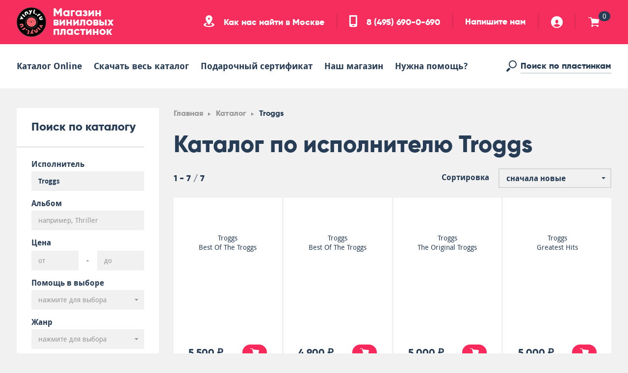

--- FILE ---
content_type: text/html; charset=UTF-8
request_url: https://vinyl.ru/catalog/author/troggs/
body_size: 18222
content:
<!DOCTYPE html>
<html lang="ru">
<head>
    <meta charset="UTF-8">
    <meta http-equiv="X-UA-Compatible" content="IE=edge,chrome=1">
    <meta name="viewport" content="width=device-width, initial-scale=1.0, user-scalable=no">
    <title>Купить виниловые пластинки от исполнителя Troggs | интернет магазин Vinyl.ru</title>
    <meta http-equiv="Content-Type" content="text/html; charset=UTF-8" />
<meta name="description" content="Большой ассортимент винила от исполнителя Troggs. Удобный поиск по каталогу, выгодные цены, все пластинки в наличии, возможность прослушать в магазине, самовывоз и магазин рядом с метро, дополнительные услуги" />
<link rel="canonical" href="https://vinyl.ru/catalog/author/troggs/" />
<link href="/bitrix/js/main/core/css/core.css?14914757733963" type="text/css" rel="stylesheet" />



<link href="/local/components/unlimcompany/filter/templates/main/style.css?1504639783426" type="text/css"  rel="stylesheet" />
<link href="/local/templates/vinyl/components/bitrix/breadcrumb/main/style.css?1491508823563" type="text/css"  rel="stylesheet" />
<link href="/local/templates/vinyl/components/bitrix/catalog.section/main_catalog/style.css?149725362030090" type="text/css"  rel="stylesheet" />
<link href="/local/templates/vinyl/css/libs/slick.css?14966476847182" type="text/css"  data-template-style="true"  rel="stylesheet" />
<link href="/local/templates/vinyl/css/libs/jquery.fancybox.css?149195130641393" type="text/css"  data-template-style="true"  rel="stylesheet" />
<link href="/local/templates/vinyl/css/libs/jquery-ui.min.css?149650830430724" type="text/css"  data-template-style="true"  rel="stylesheet" />
<link href="/local/templates/vinyl/css/min.css?1509906276131328" type="text/css"  data-template-style="true"  rel="stylesheet" />
<link href="/local/templates/vinyl/css/prog.css?16166551478026" type="text/css"  data-template-style="true"  rel="stylesheet" />
<link href="/local/templates/vinyl/css/blocks/block.filter.css?14931584257583" type="text/css"  data-template-style="true"  rel="stylesheet" />
<link href="/local/templates/vinyl/css/blocks/block.justbuy.css?16124839473144" type="text/css"  data-template-style="true"  rel="stylesheet" />
<link href="/local/templates/vinyl/css/blocks/block.slider-main.css?15904825809266" type="text/css"  data-template-style="true"  rel="stylesheet" />
<link href="/local/templates/vinyl/css/blocks/block.albums.css?14931590184039" type="text/css"  data-template-style="true"  rel="stylesheet" />
<link href="/local/templates/vinyl/css/blocks/block.card-album.css?14921812298030" type="text/css"  data-template-style="true"  rel="stylesheet" />
<link href="/local/templates/vinyl/css/blocks/block.gallery-album.css?14923055445148" type="text/css"  data-template-style="true"  rel="stylesheet" />
<link href="/local/templates/vinyl/css/blocks/block.slider-album.css?14921081763860" type="text/css"  data-template-style="true"  rel="stylesheet" />
<link href="/local/templates/vinyl/css/blocks/block.exclusive.css?14929937453567" type="text/css"  data-template-style="true"  rel="stylesheet" />
<link href="/local/templates/vinyl/css/blocks/block.services.css?149299383514102" type="text/css"  data-template-style="true"  rel="stylesheet" />
<link href="/local/templates/vinyl/css/blocks/block.promo.css?14921161631763" type="text/css"  data-template-style="true"  rel="stylesheet" />
<link href="/local/templates/vinyl/css/blocks/block.tags.css?14913048782195" type="text/css"  data-template-style="true"  rel="stylesheet" />
<link href="/local/templates/vinyl/css/blocks/block.basket.css?149324754221247" type="text/css"  data-template-style="true"  rel="stylesheet" />
<link href="/local/templates/vinyl/css/blocks/block.client-order.css?149212626711587" type="text/css"  data-template-style="true"  rel="stylesheet" />
<link href="/local/templates/vinyl/css/blocks/block.sidenav.css?14928768232674" type="text/css"  data-template-style="true"  rel="stylesheet" />
<link href="/local/templates/vinyl/css/blocks/block.tabs.css?14966476842194" type="text/css"  data-template-style="true"  rel="stylesheet" />
<link href="/local/templates/vinyl/css/blocks/block.slider-default.css?14927248706167" type="text/css"  data-template-style="true"  rel="stylesheet" />
<link href="/local/templates/vinyl/components/bitrix/system.auth.form/header/style.css?150464699628" type="text/css"  data-template-style="true"  rel="stylesheet" />
<script type="text/javascript">if(!window.BX)window.BX={};if(!window.BX.message)window.BX.message=function(mess){if(typeof mess==='object'){for(let i in mess) {BX.message[i]=mess[i];} return true;}};</script>
<script type="text/javascript">(window.BX||top.BX).message({'JS_CORE_LOADING':'Загрузка...','JS_CORE_NO_DATA':'- Нет данных -','JS_CORE_WINDOW_CLOSE':'Закрыть','JS_CORE_WINDOW_EXPAND':'Развернуть','JS_CORE_WINDOW_NARROW':'Свернуть в окно','JS_CORE_WINDOW_SAVE':'Сохранить','JS_CORE_WINDOW_CANCEL':'Отменить','JS_CORE_WINDOW_CONTINUE':'Продолжить','JS_CORE_H':'ч','JS_CORE_M':'м','JS_CORE_S':'с','JSADM_AI_HIDE_EXTRA':'Скрыть лишние','JSADM_AI_ALL_NOTIF':'Показать все','JSADM_AUTH_REQ':'Требуется авторизация!','JS_CORE_WINDOW_AUTH':'Войти','JS_CORE_IMAGE_FULL':'Полный размер'});</script>

<script type="text/javascript" src="/bitrix/js/main/core/core.js?1612479327549359"></script>

<script>BX.setJSList(['/bitrix/js/main/core/core_ajax.js','/bitrix/js/main/core/core_promise.js','/bitrix/js/main/polyfill/promise/js/promise.js','/bitrix/js/main/loadext/loadext.js','/bitrix/js/main/loadext/extension.js','/bitrix/js/main/polyfill/promise/js/promise.js','/bitrix/js/main/polyfill/find/js/find.js','/bitrix/js/main/polyfill/includes/js/includes.js','/bitrix/js/main/polyfill/matches/js/matches.js','/bitrix/js/ui/polyfill/closest/js/closest.js','/bitrix/js/main/polyfill/fill/main.polyfill.fill.js','/bitrix/js/main/polyfill/find/js/find.js','/bitrix/js/main/polyfill/matches/js/matches.js','/bitrix/js/main/polyfill/core/dist/polyfill.bundle.js','/bitrix/js/main/core/core.js','/bitrix/js/main/polyfill/intersectionobserver/js/intersectionobserver.js','/bitrix/js/main/lazyload/dist/lazyload.bundle.js','/bitrix/js/main/polyfill/core/dist/polyfill.bundle.js','/bitrix/js/main/parambag/dist/parambag.bundle.js']);
BX.setCSSList(['/bitrix/js/main/core/css/core.css','/bitrix/js/main/lazyload/dist/lazyload.bundle.css','/bitrix/js/main/parambag/dist/parambag.bundle.css']);</script>
<script type="text/javascript">(window.BX||top.BX).message({'LANGUAGE_ID':'ru','FORMAT_DATE':'DD.MM.YYYY','FORMAT_DATETIME':'DD.MM.YYYY HH:MI:SS','COOKIE_PREFIX':'BITRIX_SM','SERVER_TZ_OFFSET':'10800','SITE_ID':'s1','SITE_DIR':'/','USER_ID':'','SERVER_TIME':'1769909783','USER_TZ_OFFSET':'0','USER_TZ_AUTO':'Y','bitrix_sessid':'ceab7bd65956befb84dd752557030dda'});</script>


<script type="text/javascript">
					(function () {
						"use strict";

						var counter = function ()
						{
							var cookie = (function (name) {
								var parts = ("; " + document.cookie).split("; " + name + "=");
								if (parts.length == 2) {
									try {return JSON.parse(decodeURIComponent(parts.pop().split(";").shift()));}
									catch (e) {}
								}
							})("BITRIX_CONVERSION_CONTEXT_s1");

							if (cookie && cookie.EXPIRE >= BX.message("SERVER_TIME"))
								return;

							var request = new XMLHttpRequest();
							request.open("POST", "/bitrix/tools/conversion/ajax_counter.php", true);
							request.setRequestHeader("Content-type", "application/x-www-form-urlencoded");
							request.send(
								"SITE_ID="+encodeURIComponent("s1")+
								"&sessid="+encodeURIComponent(BX.bitrix_sessid())+
								"&HTTP_REFERER="+encodeURIComponent(document.referrer)
							);
						};

						if (window.frameRequestStart === true)
							BX.addCustomEvent("onFrameDataReceived", counter);
						else
							BX.ready(counter);
					})();
				</script>



<script type="text/javascript" src="/local/templates/vinyl/js/libs/jquery-3.1.1.min.js?148763041486709"></script>
<script type="text/javascript" src="/local/templates/vinyl/js/libs/jquery-ui.min.js?1496508304253679"></script>
<script type="text/javascript" src="/local/templates/vinyl/js/libs/bootstrap.min.js?146945121037045"></script>
<script type="text/javascript" src="/local/templates/vinyl/js/libs/bootstrap-select.min.js?148576821233963"></script>
<script type="text/javascript" src="/local/templates/vinyl/js/libs/jquery.fancybox.min.js?149039495045500"></script>
<script type="text/javascript" src="/local/templates/vinyl/js/libs/slick.min.js?148692644040478"></script>
<script type="text/javascript" src="/local/templates/vinyl/js/libs/Vibrant.min.js?145997772611373"></script>
<script type="text/javascript" src="/local/templates/vinyl/js/allpage.js?165058087314144"></script>
<script type="text/javascript" src="/local/components/unlimcompany/search.top/templates/main/script.js?15152941671773"></script>
<script type="text/javascript" src="/local/templates/vinyl/components/bitrix/system.auth.form/header/script.js?15099111641075"></script>
<script type="text/javascript" src="/local/components/unlimcompany/filter/templates/main/script.js?16905612675411"></script>
<script type="text/javascript" src="/local/templates/vinyl/components/bitrix/catalog.section/main_catalog/script.js?150784119341"></script>
<script type="text/javascript">var _ba = _ba || []; _ba.push(["aid", "f2dae7534c6a56899f811d3f67d7ced4"]); _ba.push(["host", "vinyl.ru"]); (function() {var ba = document.createElement("script"); ba.type = "text/javascript"; ba.async = true;ba.src = (document.location.protocol == "https:" ? "https://" : "http://") + "bitrix.info/ba.js";var s = document.getElementsByTagName("script")[0];s.parentNode.insertBefore(ba, s);})();</script>


    <meta property="og:type" content="website" />
<meta property="og:url" content="https://vinyl.ru/catalog/author/troggs/" />
<meta property="og:title" content="Купить виниловые пластинки от исполнителя Troggs | интернет магазин Vinyl.ru" />
<meta property="og:description" content="Большой ассортимент винила от исполнителя Troggs. Удобный поиск по каталогу, выгодные цены, все пластинки в наличии, возможность прослушать в магазине, самовывоз и магазин рядом с метро, дополнительные услуги" />
<meta property="og:image" content="https://vinyl.ru/local/images/shop.jpg" />
            <!--[if lt IE 9]>
    <script src="https://oss.maxcdn.com/libs/html5shiv/3.7.0/html5shiv.js"></script>
    <script src="https://oss.maxcdn.com/libs/respond.js/1.4.2/respond.min.js"></script>
    <![endif]-->
    <link rel="shortcut icon" type="image/png" href="/favicon.ico"/>
    <!-- Yandex.Metrika counter -->
<script type="text/javascript" data-skip-moving="true"> (function (d, w, c) {
        (w[c] = w[c] || []).push(function () {
            try {
                w.yaCounter45063380 = new Ya.Metrika({
                    id: 45063380,
                    clickmap: true,
                    trackLinks: true,
                    accurateTrackBounce: true,
                    webvisor: true
                });
            } catch (e) {
            }
        });
        var n = d.getElementsByTagName("script")[0], s = d.createElement("script"), f = function () {
            n.parentNode.insertBefore(s, n);
        };
        s.type = "text/javascript";
        s.async = true;
        s.src = "https://mc.yandex.ru/metrika/watch.js";
        if (w.opera == "[object Opera]") {
            d.addEventListener("DOMContentLoaded", f, false);
        } else {
            f();
        }
    })(document, window, "yandex_metrika_callbacks"); </script>
<noscript>
    <div><img src="https://mc.yandex.ru/watch/45063380" style="position:absolute; left:-9999px;" alt=""/></div>
</noscript> <!-- /Yandex.Metrika counter --></head>
<body>
<div id="panel">
    </div>
<div class="svg-sprite" style="position: absolute; width: 0; height: 0; overflow: hidden;">
    <svg version="1.1" xmlns="http://www.w3.org/2000/svg">
        <defs>
            <symbol id="icon--arrow-down" viewBox="0 0 32 32">
                <title>arrow-down</title>
                <path d="M29.732 19.463l-12.706 12.537-1.868-0.025-12.891-12.688 3.374-3.264 8.079 7.766v-21.482h0.005c0-0.009-0.005-0.018-0.005-0.027 0-1.257 1.020-2.279 2.275-2.279 1.257 0 2.275 1.022 2.275 2.279 0 0.009-0.005 0.018-0.005 0.027h0.005v21.564l7.949-7.88 3.514 3.473z"></path>
            </symbol>
            <symbol id="icon--arrow-up" viewBox="0 0 32 32">
                <title>arrow-up</title>
                <path d="M29.732 12.537l-12.706-12.537-1.868 0.025-12.891 12.688 3.374 3.264 8.079-7.766 0.005 21.482c0 0.009-0.005 0.018-0.005 0.027 0 1.257 1.020 2.279 2.275 2.279 1.257 0 2.275-1.022 2.275-2.279 0-0.009-0.005-0.018-0.005-0.027h0.005v-21.564l7.949 7.88 3.514-3.473z"></path>
            </symbol>
            <symbol id="icon--arrow-right" viewBox="0 0 32 32">
                <title>arrow-right</title>
                <path d="M19.463 29.732l12.537-12.706-0.025-1.868-12.688-12.891-3.264 3.374 7.766 8.079-21.482 0.005c-0.009 0-0.018-0.005-0.027-0.005-1.257 0-2.279 1.020-2.279 2.275 0 1.257 1.022 2.275 2.279 2.275 0.009 0 0.018-0.005 0.027-0.005v0.005h21.564l-7.88 7.949 3.473 3.514z"></path>
            </symbol>
            <symbol id="icon--arrow-left" viewBox="0 0 32 32">
                <title>arrow-left</title>
                <path d="M12.537 29.732l-12.537-12.706 0.025-1.868 12.688-12.891 3.264 3.374-7.766 8.079 21.482 0.005c0.009 0 0.018-0.005 0.027-0.005 1.257 0 2.279 1.020 2.279 2.275 0 1.257-1.022 2.275-2.279 2.275-0.009 0-0.018-0.005-0.027-0.005v0.005h-21.564l7.88 7.949-3.473 3.514z"></path>
            </symbol>
            <symbol id="icon--arrow-toggle" viewBox="0 0 64 64">
                <title>arrow-toggle</title>
                <path d="M64 42.667l-29.867-29.867h-4.267l-29.867 29.867 8.533 8.533 21.333-21.333h4.267l21.333 21.333 8.533-8.533z"></path>
            </symbol>
            <symbol id="icon--update" viewBox="0 0 22 22">
                <title>update</title>
                <path d="M22.000,9.000 L14.000,9.000 L17.119,5.881 C15.653,4.127 13.464,3.000 11.000,3.000 C6.582,3.000 3.000,6.582 3.000,11.000 C3.000,15.418 6.582,19.000 11.000,19.000 C14.726,19.000 17.848,16.449 18.738,13.000 L21.810,13.000 C20.868,18.119 16.391,22.000 11.000,22.000 C4.925,22.000 0.000,17.075 0.000,11.000 C0.000,4.925 4.925,0.000 11.000,0.000 C14.293,0.000 17.224,1.468 19.237,3.763 L22.000,1.000 L22.000,9.000 Z"/>
            </symbol>
            <symbol id="icon--basket" viewBox="0 0 64 64">
                <title>basket</title>
                <path d="M60.444 39.115h-35.556v10.663h35.556v3.552h-0.384c0.206 0.565 0.363 1.159 0.363 1.796 0 2.933-2.386 5.319-5.333 5.319-2.944 0-5.333-2.386-5.333-5.319 0-0.636 0.16-1.23 0.366-1.796h-22.062c0.206 0.565 0.363 1.159 0.363 1.796 0 2.933-2.386 5.319-5.333 5.319-2.944 0-5.333-2.386-5.333-5.319 0-2.315 1.504-4.235 3.577-4.967v-11.044l-7.111-32.004h-14.222v-3.556h18.667l1.888 7.111 43.424 5.077-3.534 23.371z"></path>
            </symbol>
            <symbol id="icon--check" viewBox="0 0 64 64">
                <title>check</title>
                <path d="M-0.034 29.942l24.128 24.197 5.455-0.074 34.511-34.491-9.856-9.669-24.99 24.34h-4.608l-14.375-14.587-10.265 10.284z"></path>
            </symbol>
            <symbol id="icon--close" viewBox="0 0 64 64">
                <title>close</title>
                <path d="M64.026 7.823l-22.449 22.287v3.524l22.377 22.878-7.39 7.533-24.565-24.576-24.565 24.576-7.39-7.533 22.377-22.878v-3.524l-22.449-22.287 7.864-7.849 24.162 24.117 24.162-24.117 7.865 7.849z"></path>
            </symbol>
            <symbol id="icon--delivery" viewBox="0 0 64 64">
                <title>delivery</title>
                <path d="M57.536 49.92c-0.154-1.981-0.973-3.771-2.271-5.12h8.735v5.12h-6.464zM60.16 42.24h-43.52l0.001 0.064c-0.216-0.017-0.421-0.064-0.641-0.064-4.376 0-7.923 3.389-8.256 7.68h-3.904c-2.121 0-3.84-1.719-3.84-3.84v-11.36c0 0 2.546-11.923 2.641-12.32 0.457-1.926 1.919-3.2 4.040-3.2h12.52v-7.68c0-2.121 1.719-3.84 3.84-3.84h37.12c2.121 0 3.84 1.719 3.84 3.84v26.88c0 2.121-1.719 3.84-3.84 3.84zM16.64 23.040c0-0.708-0.573-1.28-1.28-1.28l-7.88-0.040c-0.707 0-1.48 0.372-1.76 1.28 0 0-2.079 9.061-2.149 9.432-0.238 1.132-0.107 2.134 1.429 2.14 1.459 0.003 3.076-0.006 3.32-0.053 1.481-3.987 7.959-3.8 7.040-3.8 0.48 0 1.28-0.721 1.28-1.28s0-6.4 0-6.4zM16 44.8c3.181 0 5.76 2.579 5.76 5.76s-2.579 5.76-5.76 5.76c-3.181 0-5.76-2.579-5.76-5.76s2.579-5.76 5.76-5.76zM16 53.76c1.768 0 3.2-1.432 3.2-3.2s-1.432-3.2-3.2-3.2c-1.768 0-3.2 1.432-3.2 3.2s1.432 3.2 3.2 3.2zM41.024 49.92h-16.768c-0.154-1.981-0.973-3.771-2.271-5.12h21.309c-1.298 1.349-2.117 3.139-2.271 5.12zM49.28 44.8c3.181 0 5.76 2.579 5.76 5.76s-2.579 5.76-5.76 5.76c-3.181 0-5.76-2.579-5.76-5.76s2.579-5.76 5.76-5.76zM49.28 53.76c1.768 0 3.2-1.432 3.2-3.2s-1.432-3.2-3.2-3.2c-1.768 0-3.2 1.432-3.2 3.2s1.432 3.2 3.2 3.2z"></path>
            </symbol>
            <symbol id="icon--inbasket" viewBox="0 0 64 64">
                <title>inbasket</title>
                <path d="M51.146 30.080c-7.101 0-12.859-5.731-12.859-12.8s5.757-12.8 12.859-12.8c7.101 0 12.859 5.731 12.859 12.8s-5.757 12.8-12.859 12.8zM55.846 13.745c-0.37 0.369-5.353 5.353-5.353 5.353s-1.867-1.754-2.773-2.66c-1.272-1.272-2.971 0.709-1.811 1.869 0.113 0.114 4.498 4.495 4.498 4.495s6.505-6.505 7.249-7.247c1.247-1.247-0.593-3.028-1.81-1.81zM51.144 32.627c0.461 0 0.954 0 1.459 0-0.879 4.181-1.704 8.095-1.754 8.307-0.631 2.687-1.307 4.506-4.928 4.506-7.446 0-15.647 0-22.030 0-3.206 0-4.216-1.535-4.796-3.834-0.119-0.477-5.852-22.744-5.966-23.125-0.411-1.379-1.91-2.482-3.045-2.482-2.266 0-5.569 0-7.834 0-2.954 0-3.045-3.84 0.040-3.84 0.659 0 6.838 0 7.754 0 4.374 0 6.188 3.34 6.746 5.542 0.049 0.188 0.339 1.133 0.628 2.131 0.454 1.565 1.295 2.566 2.702 2.566 0.666 0 8.462-0.009 16.49-0.018 2.118 5.965 7.817 10.245 14.533 10.245zM23.029 51.831c0.033 0 0.064 0.009 0.097 0.009h22.848c0.033 0 0.064-0.009 0.097-0.009s0.064 0.009 0.097 0.009h0.015v0.003c2.067 0.060 3.727 1.747 3.727 3.832 0 2.122-1.719 3.844-3.84 3.844-2.118 0-3.836-1.719-3.839-3.839h-15.365c-0.003 2.12-1.72 3.839-3.839 3.839-2.12 0-3.839-1.722-3.839-3.844 0-2.123 1.719-3.844 3.839-3.844z"></path>
            </symbol>
            <symbol id="icon--location" viewBox="0 0 59 64">
                <title>location</title>
                <path d="M29.333 64c-16.2 0-29.333-5.373-29.333-12 0-4.533 6.147-8.475 15.211-10.517l3.384 5.077c-4.784 1.208-7.928 3.189-7.928 5.44 0 3.683 8.357 6.667 18.667 6.667s18.667-2.984 18.667-6.667c0-2.251-3.144-4.232-7.928-5.44l3.384-5.077c9.064 2.043 15.211 5.984 15.211 10.517 0 6.627-13.133 12-29.333 12zM10.667 18.667c0-10.309 8.357-18.667 18.667-18.667s18.667 8.357 18.667 18.667c0 10.309-18.667 34.667-18.667 34.667s-18.667-24.357-18.667-34.667zM34.667 18.667c0-2.944-2.387-5.333-5.333-5.333-2.944 0-5.333 2.389-5.333 5.333 0 2.947 2.389 5.333 5.333 5.333 2.947 0 5.333-2.387 5.333-5.333z"></path>
            </symbol>
            <symbol id="icon--mail" viewBox="0 0 64 64">
                <title>mail</title>
                <path d="M58.182 55.273h-52.364c-3.91 0-5.818-2.089-5.818-5.818v-34.909c0-3.729 2.089-5.818 5.818-5.818h52.364c3.642 0 5.818 2.208 5.818 5.818v34.909c0 3.82-1.999 5.818-5.818 5.818zM8.727 14.545l0.047 2.956c0 0 15.793 15.791 17.408 17.408 4.073 4.073 7.837 3.802 11.636 0 3.066-3.066 17.367-17.812 17.367-17.812l0.087-2.551h-46.545z"></path>
            </symbol>
            <symbol id="icon--pause" viewBox="0 0 64 64">
                <title>pause</title>
                <path d="M41.846 59.077c0-10.767 0-46.459 0-49.231 0-7.079 14.769-6.769 14.769 0 0 3.382 0 42.151 0 49.231 0 6.464-14.769 6.464-14.769 0zM7.385 59.077c0-10.767 0-46.459 0-49.231 0-7.079 14.769-6.769 14.769 0 0 3.382 0 42.151 0 49.231 0 6.464-14.769 6.464-14.769 0z"></path>
            </symbol>
            <symbol id="icon--pay" viewBox="0 0 64 64">
                <title>pay</title>
                <path d="M59.826 54.956h-38.956c-2.305 0-4.174-1.868-4.174-4.174v-4.174h27.826c3.073 0 5.565-2.492 5.565-5.565v-9.739h8.348c0.768 0 1.391-0.623 1.391-1.391v-2.783c0-0.768-0.623-1.391-1.391-1.391h-8.348v-5.565h9.739c2.305 0 4.174 1.869 4.174 4.174v26.435c0 2.305-1.868 4.174-4.174 4.174zM43.13 43.826h-38.956c-2.305 0-4.174-1.868-4.174-4.174v-26.435c0-2.305 1.869-4.174 4.174-4.174h38.956c2.305 0 4.174 1.869 4.174 4.174v26.435c0 2.305-1.868 4.174-4.174 4.174zM25.044 35.478h-19.478c-0.768 0-1.391 0.623-1.391 1.391s0.623 1.391 1.391 1.391h19.478c0.768 0 1.391-0.623 1.391-1.391s-0.623-1.391-1.391-1.391zM38.956 34.087c-1.537 0-2.783 1.245-2.783 2.783 0-1.537-1.245-2.783-2.783-2.783s-2.783 1.245-2.783 2.783c0 1.537 1.245 2.783 2.783 2.783s2.783-1.245 2.783-2.783c0 1.537 1.245 2.783 2.783 2.783s2.783-1.245 2.783-2.783c0-1.537-1.245-2.783-2.783-2.783z"></path>
            </symbol>
            <symbol id="icon--phone" viewBox="0 0 43 64">
                <title>phone</title>
                <path d="M34.667 64h-26.667c-4.419 0-8-3.581-8-8v-56h42.667v56c0 4.419-3.581 8-8 8zM18.667 58.667h5.333c1.472 0 2.667-1.195 2.667-2.667s-1.195-2.667-2.667-2.667h-5.333c-1.472 0-2.667 1.195-2.667 2.667s1.195 2.667 2.667 2.667zM34.667 8h-26.667v40h26.667v-40z"></path>
            </symbol>
            <symbol id="icon--play" viewBox="0 0 64 64">
                <title>play</title>
                <path d="M7.385 9.846c0 3.382 0 46.464 0 49.231 0 4.77 4.775 5.878 9.689 3.195 1.713-0.935 32.98-20.702 35.919-22.469 4.638-2.791 3.771-8.039-0.084-10.732-2.294-1.605-33.989-21.794-35.594-22.863-4.263-2.841-9.93-0.98-9.93 3.638z"></path>
            </symbol>
            <symbol id="icon--search" viewBox="0 0 64 64">
                <title>search</title>
                <path d="M38.956 44.522c-12.294 0-22.261-9.967-22.261-22.261s9.967-22.261 22.261-22.261c12.294 0 22.261 9.967 22.261 22.261s-9.967 22.261-22.261 22.261zM38.956 5.565c-9.222 0-16.696 7.474-16.696 16.696s7.474 16.696 16.696 16.696c9.222 0 16.696-7.474 16.696-16.696s-7.474-16.696-16.696-16.696zM26.087 48.434c0 0-11.631 11.762-13.805 13.938-2.173 2.17-5.696 2.17-7.869 0-2.173-2.176-2.173-5.699 0-7.872 1.085-1.088 13.846-13.804 13.846-13.804l7.828 7.738z"></path>
            </symbol>
            <symbol id="icon--social-fb" viewBox="0 0 64 64">
                <title>social-fb</title>
                <path d="M49.449 0.096c0 0-7.308-0.096-12.381-0.096-5.071 0-13.926 5.527-13.926 14.223 0 3.433 0 9.111 0 9.111h-8.596v11.313h8.596v29.353h11.389l-0.183-29.353h15.017v-11.313h-13.929c0 0 0-7.052 0-9.111s2.039-2.775 5.085-2.775c3.043 0 8.928 0 8.928 0v-11.351z"></path>
            </symbol>
            <symbol id="icon--social-tw" viewBox="0 0 64 64">
                <title>social-tw</title>
                <path d="M29.921 21.162c-0.968-6.918 2.424-15.594 12.010-15.594 6.778 0 9.684 3.898 9.684 3.898s6.489-2.045 8.134-3.117c-1.453 3.412-5.423 7.015-5.423 7.015l6.973-1.558-6.584 6.239c0 0 1.742 17.247-12.783 29.621-14.308 12.193-33.313 8.576-41.837 2.73 13.946-0.195 17.725-3.239 17.725-3.239s-7.46-1.828-11.139-10.794c1.937 0.195 5.423-0.39 5.423-0.39s-9.007-2.045-10.070-12.474c1.934 0.487 5.42 1.169 5.42 1.169s-9.005-6.528-3.487-16.76c3.971 5.944 15.883 13.643 25.953 13.254z"></path>
            </symbol>
            <symbol id="icon--social-vk" viewBox="0 0 64 64">
                <title>social-vk</title>
                <path d="M5.227 63.975h31.868c12.178 0 25.020-6.347 25.020-20.388 0-11.527-13.468-14.681-13.468-14.681 4.658-2.859 9.134-7.655 9.134-12.999 0-11.058-8.459-15.922-20.757-15.922h-31.797v63.989zM21.788 25.717v-11.705l11.62-0.064c4.060 0 6.62 2.489 6.62 5.472 0 3.356-2.56 6.233-6.382 6.233l-11.858 0.064zM21.788 51.47v-14.695l15.328-0.068c3.716 0 6.45 3.701 6.45 7.182 0 3.232-2.151 7.513-6.567 7.513l-15.211 0.068z"></path>
            </symbol>
            <symbol id="icon--upload" viewBox="0 0 64 64">
                <title>upload</title>
                <path d="M64 26.182h-23.273l9.073-9.073c-4.265-5.103-10.63-8.381-17.801-8.381-12.852 0-23.273 10.42-23.273 23.273s10.42 23.273 23.273 23.273c10.839 0 19.921-7.421 22.511-17.455h8.937c-2.74 14.892-15.764 26.182-31.447 26.182-17.673 0-32-14.327-32-32s14.327-32 32-32c9.58 0 18.106 4.271 23.962 10.947l8.038-8.038v23.273z"></path>
            </symbol>
            <symbol id="icon--user" viewBox="0 0 64 64">
                <title>user</title>
                <path d="M32 64c-17.672 0-32-14.325-32-32 0-17.672 14.328-32 32-32s32 14.328 32 32c0 17.675-14.328 32-32 32zM32 18.667c-10.749 0-10.667 21.333 0 21.333s10.584-21.333 0-21.333zM32 42.667c-10.667 0-18.667 8-18.667 8s10.667 8 18.667 8c8 0 18.667-8 18.667-8s-8-8-18.667-8z"></path>
            </symbol>
            <symbol id="icon--video" viewBox="0 0 64 64">
                <title>video</title>
                <path d="M48.842 33.684c-5.908 0-10.974-3.416-13.474-8.35-2.499 4.935-7.566 8.35-13.474 8.35-8.37 0-15.158-6.787-15.158-15.158s6.787-15.158 15.158-15.158c5.908 0 10.974 3.416 13.474 8.35 2.499-4.935 7.566-8.35 13.474-8.35 8.37 0 15.158 6.787 15.158 15.158s-6.787 15.158-15.158 15.158zM60.632 40.421c0 3.685 0 9.58 0 13.474 0 3.685-2.631 6.737-6.737 6.737-1.159 0-26.317 0-30.316 0s-6.737-2.843-6.737-6.737c-0.526 0.209-16.842 6.737-16.842 6.737v-26.947c0 0 16 6.42 16.842 6.737 0-4.211 3.052-6.737 6.737-6.737 2.87 0 17.139 0 25.263 0 2.307 0 4.143 0 5.053 0 3.685 0 6.737 3.052 6.737 6.737z"></path>
            </symbol>
            <symbol id="icon--view" viewBox="0 0 64 64">
                <title>view</title>
                <path d="M61.613 38.115c-6.256 5.299-16.387 13.085-29.613 13.085-14.013 0-24.074-7.779-29.83-13.469-3.091-3.018-2.794-7.946 0.298-11.363 5.76-5.686 15.52-13.568 29.533-13.568 13.226 0 23.782 7.322 29.613 13.085 3.251 3.216 2.851 9.814 0 12.23zM38.4 28.701c0 3.699-2.899 6.598-6.598 6.598-3.702 0-6.403-3.901-6.403-6.499 0-4.301-6.198-3.798-6.198-0.099 0 6 3.699 12.899 12.701 12.899 8.998 0 12.998-6.899 12.998-12.8 0-4.099-6.499-4.602-6.499-0.099z"></path>
            </symbol>
        </defs>
    </svg>
</div><div class="js-header-holder">
    <header class="header">
        <div class="header_panel">
            <div class="container">
                <button type="button" class="js-menu-trigger menu-trigger animated">
                    <span class="menu-trigger_text">Меню</span>
                    <div class="menu-trigger_bands">
                        <span class="menu-trigger_band"></span>
                        <span class="menu-trigger_band"></span>
                        <span class="menu-trigger_band"></span>
                        <span class="menu-trigger_band"></span>
                    </div>
                </button>
                <button type="button" class="js-login-close login-close animated">
                    <span>Закрыть</span>
                </button>
                <div class="logo">
                    <a href="/" class="new_logo nounder">
                        <span>Магазин виниловых пластинок</span>
                    </a>
                </div>
                                <div class="header_info desktop">
                    <ul class="contacts">
                        <li class="contacts_location">
                            <a class="js-popup-wide" data-fancybox data-type="ajax"
                               data-src="/local/ajax/popups/map.php" href="javascript:;"
                               href="#">
                                <svg class="icon icon--location">
                                    <use xlink:href="#icon--location"></use>
                                </svg>
                                Как нас найти в Москве                            </a>
                        </li>
                        <li class="contacts_phone">
                            <a href="tel:+74956900690">
                                <svg class="icon icon--phone">
                                    <use xlink:href="#icon--phone"></use>
                                </svg>
                                8 (495) 690-0-690                            </a>
                        </li>
                        <li class="contacts_message"><a
                                    href="mailto:trade@vinyl.ru">Напишите нам</a>
                        </li>
                    </ul>
                    <ul class="user-panel">
                                                    <li class="user-panel_profile"><a class="js-popup-wide" data-fancybox
                                                              data-type="inline"
                                                              data-src="#popup-login" href="javascript:;">
                                    <svg class="icon icon--user">
                                        <use xlink:href="#icon--user"></use>
                                    </svg>
                                </a></li>
                                                <li class="user-panel_basket">
    <a href="/cart/" class="hidden-xs-down">
        <svg class="icon icon--basket">
            <use xlink:href="#icon--basket"></use>
        </svg>
        <span class="badge">0</span>
    </a>
</li>                    </ul>
                </div>
            </div>
        </div>
        <nav class="main-menu">
            <div class="container">
                <ul class="main-menu_list">
                                            <li class="main-menu_item hidden-lg-up"><a class="js-popup-wide main-menu_link" data-fancybox
                                                                   data-type="inline" data-src="#popup-login"
                                                                   href="javascript:;">Войти</a></li>
                                                            <li class="main-menu_item hidden-lg-up"><a class="main-menu_link" href="/">Главная</a></li>
                    <li class="main-menu_item"><a class="main-menu_link" href="/catalog/">Каталог Online</a></li>
                    <li class="main-menu_item">
                        <a class="main-menu_link" onclick="yaCounter45063380.reachGoal('download_catalog');"
                           href="/local/integration/data/vinyl_catalog_cp1251.csv">Скачать весь
                            каталог</a>
                    </li>
                    <li class="main-menu_item"><a class="main-menu_link" href="/catalog/author/podarochnyy-sertifikat/">Подарочный
                            сертификат</a></li>

                    <li class="main-menu_item"><a class="main-menu_link" href="/map/">Наш магазин</a></li>
                    <li class="main-menu_item hidden-md-down"><a class="main-menu_link" href="/help/dostavka/">Нужна
                            помощь?</a></li>
                    <li class="main-menu_item hidden-lg-up"><a class="main-menu_link"
                                                               href="/help/dostavka/">Доставка</a>
                    </li>
                    <li class="main-menu_item hidden-lg-up"><a class="main-menu_link"
                                                               href="/help/samovivoz/">Самовывоз</a>
                    </li>
                    <li class="main-menu_item hidden-lg-up"><a class="main-menu_link" href="/help/oplata/">Оплата</a>
                    </li>
                </ul>
                                    <div class="main-menu_search">
                                                <form class="js-form-search form-search" action="/catalog/" method="get">
    <input class="form-control" placeholder="Поиск по пластинкам" id="smartsearch" name="query">
    <button type="submit" id="searchtop_btn">
        <svg class="icon icon--search">
            <use xlink:href="#icon--search"></use>
        </svg>
    </button>
</form>                    </div>
                            </div>
        </nav>
    </header>
</div>    <main class="main">
        <div class="container">
            <div class="content content--right">
                <aside class="content_side without-indent">
    <div class="filter">
    <a class="js-collapse-filter filter_title" data-target="#filterCatalog" aria-expanded="false" href="#"
       onclick="return false;">
        Поиск по каталогу
        <svg class="icon icon--arrow-toggle">
            <use xlink:href="#icon--arrow-toggle"></use>
        </svg>
    </a>
    <form id="filterCatalog" class="filter_form preloaderOn auto" action="/catalog/"
          method="GET">
        <div class="form-group">
            <label for="filterPerformer">Исполнитель</label>
            <input class="form-control" type="text"
                   value="Troggs"
                   id="filterPerformer" name="MUSIC_GROUP_NAME"
                   placeholder="например, Michael Jackson">
            <input type="hidden" name="MUSIC_GROUP" value="e2acd3f14c72247e9d87acd3c39b8887"
                   id="filterPerformerValue"/>
        </div>
        <div class="form-group">
            <label for="filterAlbum">Альбом</label>
            <input class="form-control" type="text" value=""
                   id="filterAlbum"
                   name="ALBUM_NAME"
                   placeholder="например, Thriller">
            <input type="hidden" name="ALBUM" value="" id="filterAlbumValue"/>
        </div>
        <fieldset class="form-group">
            <legend>Цена</legend>
            <div class="row no-gutter">
                <div class="col-xxs-5 col-xs-5">
                    <input class="form-control" type="text" value=""
                           name="PRICE_FROM"
                           placeholder="от">
                </div>
                <div class="col-xxs-2 col-xs-2">
                    <p class="cost-defis">-</p>
                </div>
                <div class="col-xxs-5 col-xs-5">
                    <input class="form-control" type="text" value=""
                           name="PRICE_TO"
                           placeholder="до">
                </div>
            </div>
        </fieldset>


        <div class="form-group">
            <label for="filterHelp">Помощь в выборе</label>
            <select class="form-control" id="filterHelp" title="нажмите для выбора" multiple name="SPECIAL_LABEL[]"
                    data-container="body" data-actions-box="true">
                                    <option data-url="top/novoe_postuplenie/"                             value="c4f6b5ff-2933-11ee-82a6-0050560142f6">Новое поступление</option>
                                    <option data-url="top/redkie_dorogie_izdaniya/"                             value="1687ba01-2933-11ee-82a6-0050560142f6">Редкие, дорогие издания</option>
                                    <option data-url="top/svezhie_relizy/"                             value="46c86a40-2933-11ee-82a6-0050560142f6">Свежие релизы</option>
                                    <option data-url="top/snizhena_tsena/"                             value="e01bbe98-2932-11ee-82a6-0050560142f6">Снижена цена</option>
                                    <option data-url="top/snova_v_nalichii/"                             value="90a1962e-2933-11ee-82a6-0050560142f6">Снова в наличии</option>
                                    <option data-url="top/originalnyy_podarok/"                             value="f1102724-cfc8-11ee-82ad-f566394c5780">Оригинальный подарок</option>
                                    <option data-url="top/khit_prodazh/"                             value="f709d4b1-ef6a-11e6-80f1-00505601032d">Хит продаж</option>
                            </select>
        </div>


        <div class="form-group">
            <label for="filterGenre">Жанр</label>
            <select class="form-control" id="filterGenre" title="нажмите для выбора" multiple name="MUSIC_STYLE[]"
                    data-container="body" data-actions-box="true">
                                    <option data-url="music_style/acoustic/"                             value="07ae0604-2774-11e7-80f5-00505601032d">Acoustic</option>
                                    <option data-url="music_style/african/"                             value="07ae0605-2774-11e7-80f5-00505601032d">African</option>
                                    <option data-url="music_style/afrobeat/"                             value="07ae0606-2774-11e7-80f5-00505601032d">Afrobeat</option>
                                    <option data-url="music_style/alternative_rock/"                             value="07ae0607-2774-11e7-80f5-00505601032d">Alternative Rock</option>
                                    <option data-url="music_style/ambient/"                             value="07ae0608-2774-11e7-80f5-00505601032d">Ambient</option>
                                    <option data-url="music_style/arena_rock/"                             value="07ae0609-2774-11e7-80f5-00505601032d">Arena Rock</option>
                                    <option data-url="music_style/art_rock/"                             value="07ae060a-2774-11e7-80f5-00505601032d">Art Rock</option>
                                    <option data-url="music_style/avantgarde/"                             value="07ae060b-2774-11e7-80f5-00505601032d">Avantgarde</option>
                                    <option data-url="music_style/ballad/"                             value="07ae060c-2774-11e7-80f5-00505601032d">Ballad</option>
                                    <option data-url="music_style/bluegrass/"                             value="07ae06a8-2774-11e7-80f5-00505601032d">Bluegrass</option>
                                    <option data-url="music_style/blues/"                             value="07ae0610-2774-11e7-80f5-00505601032d">Blues</option>
                                    <option data-url="music_style/blues_rock/"                             value="07ae0611-2774-11e7-80f5-00505601032d">Blues Rock</option>
                                    <option data-url="music_style/bossa_nova/"                             value="07ae06ab-2774-11e7-80f5-00505601032d">Bossa Nova</option>
                                    <option data-url="music_style/brit_pop/"                             value="07ae0698-2774-11e7-80f5-00505601032d">Brit Pop</option>
                                    <option data-url="music_style/calypso/"                             value="07ae0616-2774-11e7-80f5-00505601032d">Calypso</option>
                                    <option data-url="music_style/celtic/"                             value="07ae0617-2774-11e7-80f5-00505601032d">Celtic</option>
                                    <option data-url="music_style/chanson/"                             value="07ae0618-2774-11e7-80f5-00505601032d">Chanson</option>
                                    <option data-url="music_style/chicago_blues/"                             value="07ae0694-2774-11e7-80f5-00505601032d">Chicago Blues</option>
                                    <option data-url="music_style/classic_rock/"                             value="07ae0619-2774-11e7-80f5-00505601032d">Classic Rock</option>
                                    <option data-url="music_style/classical/"                             value="07ae061a-2774-11e7-80f5-00505601032d">Classical</option>
                                    <option data-url="music_style/contemporary/"                             value="07ae061c-2774-11e7-80f5-00505601032d">Contemporary</option>
                                    <option data-url="music_style/contemporary_jazz/"                             value="07ae061d-2774-11e7-80f5-00505601032d">Contemporary Jazz</option>
                                    <option data-url="music_style/contemporary_r_b/"                             value="07ae06a4-2774-11e7-80f5-00505601032d">Contemporary R&B</option>
                                    <option data-url="music_style/cool_jazz/"                             value="07ae061e-2774-11e7-80f5-00505601032d">Cool Jazz</option>
                                    <option data-url="music_style/country/"                             value="07ae061f-2774-11e7-80f5-00505601032d">Country</option>
                                    <option data-url="music_style/country_rock/"                             value="07ae0621-2774-11e7-80f5-00505601032d">Country Rock</option>
                                    <option data-url="music_style/dance_pop/"                             value="07ae06a5-2774-11e7-80f5-00505601032d">Dance-pop</option>
                                    <option data-url="music_style/deep_house/"                             value="07ae069b-2774-11e7-80f5-00505601032d">Deep House</option>
                                    <option data-url="music_style/disco/"                             value="07ae0622-2774-11e7-80f5-00505601032d">Disco</option>
                                    <option data-url="music_style/downtempo/"                             value="07ae0624-2774-11e7-80f5-00505601032d">Downtempo</option>
                                    <option data-url="music_style/dub/"                             value="07ae0697-2774-11e7-80f5-00505601032d">Dub</option>
                                    <option data-url="music_style/easy_listening/"                             value="07ae0625-2774-11e7-80f5-00505601032d">Easy Listening</option>
                                    <option data-url="music_style/electric_blues/"                             value="07ae0693-2774-11e7-80f5-00505601032d">Electric Blues</option>
                                    <option data-url="music_style/electro/"                             value="07ae0626-2774-11e7-80f5-00505601032d">Electro</option>
                                    <option data-url="music_style/electro_house/"                             value="07ae06ae-2774-11e7-80f5-00505601032d">Electro House</option>
                                    <option data-url="music_style/electronic/"                             value="07ae0627-2774-11e7-80f5-00505601032d">Electronic</option>
                                    <option data-url="music_style/europop/"                             value="07ae0629-2774-11e7-80f5-00505601032d">Europop</option>
                                    <option data-url="music_style/experimental/"                             value="07ae062a-2774-11e7-80f5-00505601032d">Experimental</option>
                                    <option data-url="music_style/folk/"                             value="07ae062d-2774-11e7-80f5-00505601032d">Folk</option>
                                    <option data-url="music_style/folk_rock/"                             value="07ae062e-2774-11e7-80f5-00505601032d">Folk Rock</option>
                                    <option data-url="music_style/free_funk/"                             value="07ae06b1-2774-11e7-80f5-00505601032d">Free Funk</option>
                                    <option data-url="music_style/free_jazz/"                             value="07ae06b7-2774-11e7-80f5-00505601032d">Free Jazz</option>
                                    <option data-url="music_style/funk/"                             value="07ae062f-2774-11e7-80f5-00505601032d">Funk</option>
                                    <option data-url="music_style/funk_soul/"                             value="07ae0630-2774-11e7-80f5-00505601032d">Funk / Soul</option>
                                    <option data-url="music_style/funk_rock/"                             value="0177f89b-318b-11e7-80f5-00505601032d">Funk-Rock</option>
                                    <option data-url="music_style/fusion/"                             value="07ae0633-2774-11e7-80f5-00505601032d">Fusion</option>
                                    <option data-url="music_style/garage_rock/"                             value="07ae0635-2774-11e7-80f5-00505601032d">Garage Rock</option>
                                    <option data-url="music_style/glam_metal/"                             value="07ae0637-2774-11e7-80f5-00505601032d">Glam Metal</option>
                                    <option data-url="music_style/glam_rock/"                             value="07ae0638-2774-11e7-80f5-00505601032d">Glam Rock</option>
                                    <option data-url="music_style/goth_rock/"                             value="07ae063a-2774-11e7-80f5-00505601032d">Goth Rock</option>
                                    <option data-url="music_style/grunge/"                             value="07ae068e-2774-11e7-80f5-00505601032d">Grunge</option>
                                    <option data-url="music_style/hard_rock/"                             value="07ae063c-2774-11e7-80f5-00505601032d">Hard Rock</option>
                                    <option data-url="music_style/hardcore/"                             value="07ae06ce-2774-11e7-80f5-00505601032d">Hardcore</option>
                                    <option data-url="music_style/heavy_metal/"                             value="07ae063d-2774-11e7-80f5-00505601032d">Heavy Metal</option>
                                    <option data-url="music_style/hip_hop/"                             value="07ae063e-2774-11e7-80f5-00505601032d">Hip Hop</option>
                                    <option data-url="music_style/house/"                             value="07ae0640-2774-11e7-80f5-00505601032d">House</option>
                                    <option data-url="music_style/indie_rock/"                             value="07ae0641-2774-11e7-80f5-00505601032d">Indie Rock</option>
                                    <option data-url="music_style/industrial/"                             value="07ae0642-2774-11e7-80f5-00505601032d">Industrial</option>
                                    <option data-url="music_style/interview/"                             value="07ae06d3-2774-11e7-80f5-00505601032d">Interview</option>
                                    <option data-url="music_style/italo_disco/"                             value="07ae0645-2774-11e7-80f5-00505601032d">Italo-Disco</option>
                                    <option data-url="music_style/jazz/"                             value="07ae0646-2774-11e7-80f5-00505601032d">Jazz</option>
                                    <option data-url="music_style/jazz_funk/"                             value="07ae0648-2774-11e7-80f5-00505601032d">Jazz-Funk</option>
                                    <option data-url="music_style/jazz_fusion/"                             value="07ae0649-2774-11e7-80f5-00505601032d">Jazz-Fusion</option>
                                    <option data-url="music_style/jazz_rock/"                             value="07ae064a-2774-11e7-80f5-00505601032d">Jazz-Rock</option>
                                    <option data-url="music_style/j_pop/"                             value="07ae064b-2774-11e7-80f5-00505601032d">J-pop</option>
                                    <option data-url="music_style/krautrock/"                             value="07ae064c-2774-11e7-80f5-00505601032d">Krautrock</option>
                                    <option data-url="music_style/latin/"                             value="4e83478a-3f98-11e7-80f6-00505601032d">Latin</option>
                                    <option data-url="music_style/latin_jazz/"                             value="07ae064e-2774-11e7-80f5-00505601032d">Latin Jazz</option>
                                    <option data-url="music_style/latin_rock/"                             value="07ae064f-2774-11e7-80f5-00505601032d">Latin Rock</option>
                                    <option data-url="music_style/neo_soul/"                             value="07ae0653-2774-11e7-80f5-00505601032d">Neo Soul</option>
                                    <option data-url="music_style/neo_classical/"                             value="3251e31f-28e2-11e7-80f5-00505601032d">Neo-Classical</option>
                                    <option data-url="music_style/new_age/"                             value="07ae0654-2774-11e7-80f5-00505601032d">New Age</option>
                                    <option data-url="music_style/new_wave/"                             value="07ae0655-2774-11e7-80f5-00505601032d">New Wave</option>
                                    <option data-url="music_style/pop/"                             value="07ae065a-2774-11e7-80f5-00505601032d">Pop</option>
                                    <option data-url="music_style/pop_rap/"                             value="07ae065b-2774-11e7-80f5-00505601032d">Pop Rap</option>
                                    <option data-url="music_style/pop_rock/"                             value="07ae065c-2774-11e7-80f5-00505601032d">Pop Rock</option>
                                    <option data-url="music_style/post_punk/"                             value="07ae0660-2774-11e7-80f5-00505601032d">Post-Punk</option>
                                    <option data-url="music_style/power_metal/"                             value="07ae0661-2774-11e7-80f5-00505601032d">Power Metal</option>
                                    <option data-url="music_style/power_pop/"                             value="07ae0662-2774-11e7-80f5-00505601032d">Power Pop</option>
                                    <option data-url="music_style/prog_rock/"                             value="07ae0663-2774-11e7-80f5-00505601032d">Prog Rock</option>
                                    <option data-url="music_style/progressive_metal/"                             value="07ae0664-2774-11e7-80f5-00505601032d">Progressive Metal</option>
                                    <option data-url="music_style/psychedelic_rock/"                             value="07ae0665-2774-11e7-80f5-00505601032d">Psychedelic Rock</option>
                                    <option data-url="music_style/punk/"                             value="07ae0666-2774-11e7-80f5-00505601032d">Punk</option>
                                    <option data-url="music_style/reggae/"                             value="07ae0668-2774-11e7-80f5-00505601032d">Reggae</option>
                                    <option data-url="music_style/rhythm_blues/"                             value="07ae066b-2774-11e7-80f5-00505601032d">Rhythm & Blues</option>
                                    <option data-url="music_style/rnb_swing/"                             value="07ae066c-2774-11e7-80f5-00505601032d">RnB/Swing</option>
                                    <option data-url="music_style/rock/"                             value="07ae066d-2774-11e7-80f5-00505601032d">Rock</option>
                                    <option data-url="music_style/rock_roll/"                             value="07ae066e-2774-11e7-80f5-00505601032d">Rock & Roll</option>
                                    <option data-url="music_style/romantic/"                             value="07ae06c4-2774-11e7-80f5-00505601032d">Romantic</option>
                                    <option data-url="music_style/rumba/"                             value="07ae069d-2774-11e7-80f5-00505601032d">Rumba</option>
                                    <option data-url="music_style/ska/"                             value="07ae0673-2774-11e7-80f5-00505601032d">Ska</option>
                                    <option data-url="music_style/smooth_jazz/"                             value="07ae0674-2774-11e7-80f5-00505601032d">Smooth Jazz</option>
                                    <option data-url="music_style/soft_rock/"                             value="07ae0675-2774-11e7-80f5-00505601032d">Soft Rock</option>
                                    <option data-url="music_style/soul/"                             value="07ae0676-2774-11e7-80f5-00505601032d">Soul</option>
                                    <option data-url="music_style/soul_jazz/"                             value="07ae0677-2774-11e7-80f5-00505601032d">Soul-Jazz</option>
                                    <option data-url="music_style/soundtrack/"                             value="07ae0678-2774-11e7-80f5-00505601032d">Soundtrack</option>
                                    <option data-url="music_style/southern_rock/"                             value="07ae0679-2774-11e7-80f5-00505601032d">Southern Rock</option>
                                    <option data-url="music_style/space_rock/"                             value="07ae067a-2774-11e7-80f5-00505601032d">Space Rock</option>
                                    <option data-url="music_style/speed_metal/"                             value="07ae06d4-2774-11e7-80f5-00505601032d">Speed Metal</option>
                                    <option data-url="music_style/stoner_rock/"                             value="dd0a6751-4778-11e7-80f8-00505601032d">Stoner Rock</option>
                                    <option data-url="music_style/surf/"                             value="07ae067e-2774-11e7-80f5-00505601032d">Surf</option>
                                    <option data-url="music_style/symphonic_rock/"                             value="07ae0680-2774-11e7-80f5-00505601032d">Symphonic Rock</option>
                                    <option data-url="music_style/synth_pop/"                             value="07ae0681-2774-11e7-80f5-00505601032d">Synth-pop</option>
                                    <option data-url="music_style/techno/"                             value="07ae0682-2774-11e7-80f5-00505601032d">Techno</option>
                                    <option data-url="music_style/thrash/"                             value="07ae0683-2774-11e7-80f5-00505601032d">Thrash</option>
                                    <option data-url="music_style/thrash_metal/"                             value="07ae0684-2774-11e7-80f5-00505601032d">Thrash Metal</option>
                                    <option data-url="music_style/trance/"                             value="07ae06ba-2774-11e7-80f5-00505601032d">Trance</option>
                                    <option data-url="music_style/vocal/"                             value="07ae0685-2774-11e7-80f5-00505601032d">Vocal</option>
                                    <option data-url="music_style/death_metal/"                             value="39ee0a4b-6ba3-11e7-8100-00505601032d">Death Metal</option>
                                    <option data-url="music_style/indie_pop/"                             value="d527fb75-6f94-11e7-8100-00505601032d">Indie Pop</option>
                            </select>
        </div>
        <div class="form-group">
            <label>Состояние <a href="/help/gradacii/">?</a></label>
            <select class="form-control" id="filterState" title="нажмите для выбора" multiple name="STATE_BOX[]"
                    data-container="body" data-actions-box="true">
                                    <option data-url="state/vg/"                             value="126e9e4f-0f35-11ed-828c-0050560142f6">VG</option>
                                    <option data-url="state/factory_sealed/"                             value="6de2cb9e-0643-11e7-80f2-00505601032d">Factory sealed</option>
                                    <option data-url="state/mint/"                             value="b6d1ddea-92d1-11ea-8250-00505601032d">Mint</option>
                                    <option data-url="state/near_mint/"                             value="c0b5e365-92d1-11ea-8250-00505601032d">Near Mint</option>
                                    <option data-url="state/excellent/"                             value="07fc1c06-92d2-11ea-8250-00505601032d">Excellent</option>
                                    <option data-url="state/very_good/"                             value="a1854286-a656-11ea-8252-00505601032d">Very Good+</option>
                                    <option data-url="state/very_good/"                             value="8d604ffe-9b51-11ea-8251-00505601032d">Very Good</option>
                            </select>
        </div>

        <!--<fieldset class="form-group">
            <legend>Особые метки</legend>
            <div class="row">
				                    <div class="col-xxs-12 col-sm-6 col-lg-12">
                        <label class="checkbox">
                            <input data-url="//"                                    type="checkbox" value=""
                                   name="OTHER_LABEL[]"><span
                                    class="checkbox-indicator"></span>                        </label>
                    </div>
				            </div>
        </fieldset>-->


        <input type="hidden" name="SEND_FILTER" value="Y"/>
        <input type="hidden" name="last_url" value="" id="filter_last_url"/>
        <div class="filter_footer">
            <div class="row">
                <div class="col-sm-6 col-lg-12">
                    <button type="submit" class="btn btn-success btn-animate">Искать по каталогу
                        <svg class="icon icon--arrow-right">
                            <use xlink:href="#icon--arrow-right"></use>
                        </svg>
                    </button>
                </div>
                <div class="col-sm-6 col-lg-12">
                    <div class="now-sale">
                        <div class="now-sale_amount">6 545</div>
                        <span>пластинок в продаже прямо сейчас</span>
                                            </div>
                </div>
            </div>
        </div>
    </form>
</div> <!-- end filter --></aside> <!-- end content_side -->                                <div class="content_inner">
                    <ol class="breadcrumb">
			<li itemscope="" itemtype="http://data-vocabulary.org/Breadcrumb" itemref="bx_breadcrumb_1"><a href="/" itemprop="title" itemprop="url">Главная</a></li>
			<li itemscope="" itemtype="http://data-vocabulary.org/Breadcrumb" itemprop="child"><a href="/catalog/" itemprop="title" itemprop="url">Каталог</a></li> <li class">Troggs</li></ol>                                            <h1 class="page-title">Каталог по исполнителю Troggs</h1>
    <div>
        <p class="default"></p>
    </div>
    <div class="catalog">
        <div class="catalog-sort">
            <div class="catalog-sort_view">1                - 7                / 7</div>
            <div class="catalog-sort_type">
                <form class="sorting-select">
                    <label for="sorting" class="control-label">Сортировка</label>
                    <select class="form-control form-control--border" id="js_sorting"
                            placeholder="нажмите для выбора">
                                                    <option                                     value="price_min"
                                    data-newurl="/catalog/author/troggs/?SORT_BY=price_min">сначала дешевые</option>
                                                    <option                                     value="price_max"
                                    data-newurl="/catalog/author/troggs/?SORT_BY=price_max">сначала дорогие</option>
                                                    <option selected="selected"                                    value="date_add"
                                    data-newurl="/catalog/author/troggs/?SORT_BY=date_add">сначала новые</option>
                                            </select>
                </form>
            </div>
        </div>
        <div class="catalog-list">
            <div class="row-inline gutter-small">
                                                                        <div class="col-xxs-6 col-sm-3 col-xl-five">
                        <div class="album">
                            <div class="album_cover">
                                <a href="/catalog/item/troggs-best-of-the-troggs-00-00064166/"><img
                                            src="/upload/resizeImg/catalog/00-00064166/main_site_photo.jpg" alt=""></a>
                                                            </div>
                            <div class="album_cont">
                                <h4 class="album_title"><a
                                            href="/catalog/item/troggs-best-of-the-troggs-00-00064166/">Troggs<br>Best Of The Troggs</a></h4>
                            </div>
                            <div class="album_footer">
                                <div class="price">
                                    <div class="price_sum">
                                        <span class="price_current">5 500 &#8381;</span>
                                    </div>
                                    <a href="#" data-id="101544"
                                       class="btn btn-success btn-radius btn-sm js_add2basket">
                                        <svg class="icon icon--basket">
                                            <use xlink:href="#icon--basket"></use>
                                        </svg>
                                    </a>
                                </div>
                            </div>
                        </div>
                    </div>
                                                        <div class="col-xxs-6 col-sm-3 col-xl-five">
                        <div class="album">
                            <div class="album_cover">
                                <a href="/catalog/item/troggs-best-of-the-troggs-00-00062688/"><img
                                            src="/upload/resizeImg/catalog/00-00062688/main_site_photo.jpg" alt=""></a>
                                                            </div>
                            <div class="album_cont">
                                <h4 class="album_title"><a
                                            href="/catalog/item/troggs-best-of-the-troggs-00-00062688/">Troggs<br>Best Of The Troggs</a></h4>
                            </div>
                            <div class="album_footer">
                                <div class="price">
                                    <div class="price_sum">
                                        <span class="price_current">4 900 &#8381;</span>
                                    </div>
                                    <a href="#" data-id="100049"
                                       class="btn btn-success btn-radius btn-sm js_add2basket">
                                        <svg class="icon icon--basket">
                                            <use xlink:href="#icon--basket"></use>
                                        </svg>
                                    </a>
                                </div>
                            </div>
                        </div>
                    </div>
                                                        <div class="col-xxs-6 col-sm-3 col-xl-five">
                        <div class="album">
                            <div class="album_cover">
                                <a href="/catalog/item/troggs-the-original-troggs-00-00061719/"><img
                                            src="/upload/resizeImg/catalog/00-00061719/main_site_photo.jpg" alt=""></a>
                                                            </div>
                            <div class="album_cont">
                                <h4 class="album_title"><a
                                            href="/catalog/item/troggs-the-original-troggs-00-00061719/">Troggs<br>The Original Troggs</a></h4>
                            </div>
                            <div class="album_footer">
                                <div class="price">
                                    <div class="price_sum">
                                        <span class="price_current">5 000 &#8381;</span>
                                    </div>
                                    <a href="#" data-id="99080"
                                       class="btn btn-success btn-radius btn-sm js_add2basket">
                                        <svg class="icon icon--basket">
                                            <use xlink:href="#icon--basket"></use>
                                        </svg>
                                    </a>
                                </div>
                            </div>
                        </div>
                    </div>
                                                        <div class="col-xxs-6 col-sm-3 col-xl-five">
                        <div class="album">
                            <div class="album_cover">
                                <a href="/catalog/item/troggs-greatest-hits-00-00056224/"><img
                                            src="/upload/resizeImg/catalog/00-00056224/main_site_photo.jpg" alt=""></a>
                                                            </div>
                            <div class="album_cont">
                                <h4 class="album_title"><a
                                            href="/catalog/item/troggs-greatest-hits-00-00056224/">Troggs<br>Greatest Hits</a></h4>
                            </div>
                            <div class="album_footer">
                                <div class="price">
                                    <div class="price_sum">
                                        <span class="price_current">5 000 &#8381;</span>
                                    </div>
                                    <a href="#" data-id="93612"
                                       class="btn btn-success btn-radius btn-sm js_add2basket">
                                        <svg class="icon icon--basket">
                                            <use xlink:href="#icon--basket"></use>
                                        </svg>
                                    </a>
                                </div>
                            </div>
                        </div>
                    </div>
                                                        <div class="col-xxs-6 col-sm-3 col-xl-five">
                        <div class="album">
                            <div class="album_cover">
                                <a href="/catalog/item/troggs-trogglodynamite-00-00044767/"><img
                                            src="/upload/resizeImg/catalog/00-00044767/main_site_photo.jpg" alt=""></a>
                                                            </div>
                            <div class="album_cont">
                                <h4 class="album_title"><a
                                            href="/catalog/item/troggs-trogglodynamite-00-00044767/">Troggs<br>Trogglodynamite</a></h4>
                            </div>
                            <div class="album_footer">
                                <div class="price">
                                    <div class="price_sum">
                                        <span class="price_current">10 000 &#8381;</span>
                                    </div>
                                    <a href="#" data-id="82099"
                                       class="btn btn-success btn-radius btn-sm js_add2basket">
                                        <svg class="icon icon--basket">
                                            <use xlink:href="#icon--basket"></use>
                                        </svg>
                                    </a>
                                </div>
                            </div>
                        </div>
                    </div>
                                                        <div class="col-xxs-6 col-sm-3 col-xl-five">
                        <div class="album">
                            <div class="album_cover">
                                <a href="/catalog/item/troggs-with-a-girl-like-you-00-00031664/"><img
                                            src="/upload/resizeImg/catalog/00-00031664/main_site_photo.jpg" alt=""></a>
                                                            </div>
                            <div class="album_cont">
                                <h4 class="album_title"><a
                                            href="/catalog/item/troggs-with-a-girl-like-you-00-00031664/">Troggs<br>With A Girl Like You</a></h4>
                            </div>
                            <div class="album_footer">
                                <div class="price">
                                    <div class="price_sum">
                                        <span class="price_current">5 000 &#8381;</span>
                                    </div>
                                    <a href="#" data-id="68971"
                                       class="btn btn-success btn-radius btn-sm js_add2basket">
                                        <svg class="icon icon--basket">
                                            <use xlink:href="#icon--basket"></use>
                                        </svg>
                                    </a>
                                </div>
                            </div>
                        </div>
                    </div>
                                                        <div class="col-xxs-6 col-sm-3 col-xl-five">
                        <div class="album">
                            <div class="album_cover">
                                <a href="/catalog/item/troggs-the-troggs-00-00031553/"><img
                                            src="/upload/resizeImg/catalog/00-00031553/main_site_photo.jpg" alt=""></a>
                                                            </div>
                            <div class="album_cont">
                                <h4 class="album_title"><a
                                            href="/catalog/item/troggs-the-troggs-00-00031553/">Troggs<br>The Troggs</a></h4>
                            </div>
                            <div class="album_footer">
                                <div class="price">
                                    <div class="price_sum">
                                        <span class="price_current">5 000 &#8381;</span>
                                    </div>
                                    <a href="#" data-id="68860"
                                       class="btn btn-success btn-radius btn-sm js_add2basket">
                                        <svg class="icon icon--basket">
                                            <use xlink:href="#icon--basket"></use>
                                        </svg>
                                    </a>
                                </div>
                            </div>
                        </div>
                    </div>
                            </div>
        </div>
    </div>
    
    <div>
        <p class="default"></p>
    </div>


                                    </div>
            </div>
        </div>
    </main>


    <footer class="footer">
        <div class="container">
            <div class="footer_nav">
                <div class="row">
                    <div class="col-sm-3">
                        <a href="#" class="btn btn-default" onclick="scrollToTop();return false">
                            Наверх
                            <svg class="icon icon--arrow-up">
                                <use xlink:href="#icon--arrow-up"></use>
                            </svg>
                        </a>
                    </div>
                    <div class="col-sm-3">
                        <div class="h4">Каталог</div>
                        <ul>
                            <li><a href="/catalog/">Все пластинки</a></li>
                                                            <li><a href="/#servicesblock">Дополнительные услуги</a></li>
                                                    </ul>
                    </div>
                    <div class="col-sm-3">
                        <div class="h4">Нужна помощь?</div>
                        <ul>
                            <li><a href="/help/dostavka/">Доставка</a></li>
                            <li><a href="/help/samovivoz/">Самовывоз</a></li>
                            <li><a href="/help/oplata/">Оплата</a></li>

                            <li><a href="/help/garantii/">Гарантийные обязательства</a></li>
                        </ul>
                    </div>
                    <div class="col-sm-3">
                        <div class="h4">О компании</div>
                        <ul>
                            <li><a href="/map/">Наш магазин</a></li>
                            <li><a href="/organization/">Юридическая информация</a></li>
                        </ul>
                    </div>
                </div>
            </div>
            <div class="footer_contacts">
                <div class="row">
                    <div class="col-sm-3">

                        <div class="social-links">
                                                            <a href="https://www.facebook.com/groups/vinyl.ru" target="_blank" rel="nofollow"
                                   class="social-links_item">
                                    <svg class="icon icon--social-fb">
                                        <use xlink:href="#icon--social-fb"></use>
                                    </svg>
                                </a>
                                                                                        <a href="https://www.instagram.com/vinyl.ru/" target="_blank" rel="nofollow"
                                   class="social-links_item">
                                    <svg class="icon icon--social-fb" version="1.1" id="Layer_1"
                                         xmlns="http://www.w3.org/2000/svg" xmlns:xlink="http://www.w3.org/1999/xlink"
                                         x="0px"
                                         y="0px"
                                         width="18px" height="18px" viewBox="0 0 18 18"
                                         enable-background="new 0 0 18 18"
                                         xml:space="preserve">
<g>
    <g>
        <path fill-rule="evenodd" clip-rule="evenodd" d="M16,0H2C0.896,0,0,0.896,0,2v14c0,1.104,0.896,2,2,2h14c1.104,0,2-0.896,2-2V2
			C18,0.896,17.104,0,16,0z M9,6c1.656,0,3,1.343,3,3s-1.344,3-3,3c-1.657,0-3-1.343-3-3S7.343,6,9,6z M16,16H2V7h2.422
			C4.154,7.613,4,8.288,4,9c0,2.762,2.239,5,5,5c2.762,0,5-2.238,5-5c0-0.712-0.153-1.387-0.422-2H16V16z M16,5h-3V2h3V5z"/>
    </g>
</g>
</svg>
                                </a>
                                                                                        <a href="https://vk.com/vinylmarketarbat" target="_blank" rel="nofollow"
                                   class="social-links_item">
                                    <svg class="icon icon--social-vk">
                                        <use xlink:href="#icon--social-vk"></use>
                                    </svg>
                                </a>
                                                    </div>
                    </div>
                    <div class="col-sm-3">
                    <span class="phone"><svg class="icon icon--phone"><use
                                    xlink:href="#icon--phone"></use></svg><a
                                href="tel:+74956900690">8 (495) 690-0-690</a></span>
                    </div>
                    <div class="col-sm-3">
                        <a class="email" href="mailto:trade@vinyl.ru">
                            <svg class="icon icon--mail">
                                <use xlink:href="#icon--mail"></use>
                            </svg>
                            <span>trade@vinyl.ru</span></a>
                    </div>
                    <div class="col-sm-3">
                    <span class="address"><svg class="icon icon--location"><use
                                    xlink:href="#icon--location"></use></svg><span>м. Арбатская (Филевская), Большой Афанасьевский переулок д. 35-37, строение 4</span></span>
                    </div>
                </div>
            </div>
            <div class="footer_legal">
                <div class="row">
                    <div class="col-sm-6">
                        <ul class="footer_copyright">
                            <li>© 2026 vinyl.ru — магазин виниловых пластинок.</li>
                            <li>
                                <a href="/documents/oferta/">Оферта</a>
                                <a href="/documents/policy/">Политика конфиденциальности</a>
                            </li>
                        </ul>
                    </div>
                    <div class="col-sm-3 col-sm-push-3">
                        <ul class="footer_development">
                            <li>Дизайн сайта — <a href="https://zendesign.ru/" target="_blank"
                                                  rel="nofollow">ДзенДизайн</a>
                            </li>
                            <!--                            <li>Разработка — <a href="https://unlim.company" target="_blank" rel="nofollow">unlim
                                                                company</a>
                                                        </li>-->
                        </ul>
                    </div>
                </div>
            </div>
        </div>
    </footer>
    <audio class="js-audio" style="display: none;"></audio>
<div id="popup-login" class="popup-wide" style="display: none;">


    <div class="js-login login">
        <ul class="login-type">
            <li class="active"><a href="#loginAuth" data-toggle="tab">Вход в личный кабинет</a></li>
            <!--<li><a href="#loginReg" data-toggle="tab">Восстановить пароль</a></li>-->
        </ul>
        <div class="login-form">
            <form name="system_auth_form6zOYVN" method="post" target="_top"
                  action="/catalog/author/troggs/?FILTER_TYPE=author&amp;FILTER_VALUE=troggs"
                  id="popup_auth">
                <div id="loginAuth" class="login-form_col active">
	                					                    <input type="hidden" name="AUTH_FORM" value="Y"/>
                    <input type="hidden" name="TYPE" value="AUTH"/>
					<input type="hidden" name="sessid" id="sessid_5" value="ceab7bd65956befb84dd752557030dda" />                    <div class="form-group">
						                        <label for="userEmail">Email</label>
                        <input required class="form-control" type="text" value="" id="userEmail" name="USER_LOGIN"
                               maxlength="50"
                               value=""
                               placeholder="например, info@vinyl.ru">
                    </div>
                    <div class="form-group">
                        <label for="userPass">Пароль</label>
                        <input required class="form-control" type="password" value="" id="userPass" name="USER_PASSWORD"
                               maxlength="50" size="17" autocomplete="off" placeholder="введите пароль">
                    </div>
                    <div class="button-group">
                        <button class="btn btn-success" type="submit">Войти</button>
                    </div>
	                                </div>
            </form>
            <div id="loginReg" class="login-form_col">
                <form id="recovery_form">
                    <div class="form-group">
                        <label for="recoveryEmail">Email для восстановления</label>
                        <input class="form-control" type="email" value="" id="recoveryEmail"
                               placeholder="например, info@vinyl.ru" required>
                    </div>
                    <button class="btn btn-info" type="submit">Восстановить пароль</button>
                </form>
            </div>
        </div>
    </div>


</div>
<input type="hidden" name="sessid" id="sessid_6" value="ceab7bd65956befb84dd752557030dda" />    <a id="nobtn" style="display: none"></a>
    </body>
    </html>


--- FILE ---
content_type: text/html; charset=UTF-8
request_url: https://vinyl.ru/local/ajax/getCartProductId.php
body_size: -108
content:
{"fav":[],"buy":[]}

--- FILE ---
content_type: text/css
request_url: https://vinyl.ru/local/templates/vinyl/css/libs/jquery.fancybox.css?149195130641393
body_size: 11300
content:
@charset 'UTF-8';
.fancybox-enabled {
    overflow: hidden;
}

.fancybox-enabled body {
    overflow: visible;
    height: 100%;
}

.fancybox-container {
    position: fixed;
    top: 0;
    left: 0;
    width: 100%;
    height: 100%;
    z-index: 99993;
    -webkit-backface-visibility: hidden;
    outline: none;
            backface-visibility: hidden;
}


.fancybox-container ~ .fancybox-container {
    z-index: 99992;
}

.fancybox-bg {
    position: absolute;
    top: 0;
    right: 0;
    bottom: 0;
    left: 0;
    background: #0F0F11;
    opacity: 0;
    -webkit-transition-timing-function: cubic-bezier(0.55, 0.06, 0.68, 0.19);
            transition-timing-function: cubic-bezier(0.55, 0.06, 0.68, 0.19);
    -webkit-backface-visibility: hidden;
            backface-visibility: hidden;
}

.fancybox-container--ready .fancybox-bg {
    opacity: 0.87;
    -webkit-transition-timing-function: cubic-bezier(0.22, 0.61, 0.36, 1);
            transition-timing-function: cubic-bezier(0.22, 0.61, 0.36, 1);
}

.fancybox-controls {
    position: absolute;
    top: 0;
    left: 0;
    right: 0;
    text-align: center;
    opacity: 0;
    z-index: 99994;
    -webkit-transition: opacity 0.2s;
            transition: opacity 0.2s;
    pointer-events: none;
    -webkit-backface-visibility: hidden;
            backface-visibility: hidden;
    direction: ltr;
}

.fancybox-show-controls .fancybox-controls {
    opacity: 1;
}

.fancybox-infobar {
    display: none;
}

.fancybox-show-infobar .fancybox-infobar {
    display: inline-block;
    pointer-events: all;
}

.fancybox-infobar__body {
    display: inline-block;
    width: 70px;
    line-height: 44px;
    font-size: 13px;
    font-family: 'Helvetica Neue',Helvetica,Arial,sans-serif;
    text-align: center;
    color: #DDD;
    background-color: rgba(30, 30, 30, 0.7);
    pointer-events: none;
    -webkit-user-select: none;
       -moz-user-select: none;
        -ms-user-select: none;
            user-select: none;
    -webkit-touch-callout: none;
    -webkit-tap-highlight-color: transparent;
    -webkit-font-smoothing: subpixel-antialiased;
}

.fancybox-buttons {
    position: absolute;
    top: 0;
    right: 0;
    display: none;
    pointer-events: all;
}

.fancybox-show-buttons .fancybox-buttons {
    display: block;
}

.fancybox-slider-wrap {
    overflow: hidden;
    direction: ltr;
}

.fancybox-slider-wrap,.fancybox-slider {
    position: absolute;
    top: 0;
    left: 0;
    bottom: 0;
    right: 0;
    padding: 0;
    margin: 0;
    z-index: 99993;
    -webkit-backface-visibility: hidden;
            backface-visibility: hidden;
    -webkit-tap-highlight-color: transparent;
}

.fancybox-slide {
    position: absolute;
    top: 0;
    left: 0;
    width: 100%;
    height: 100%;
    margin: 0;
    padding: 0;
    overflow: auto;
    outline: none;
    white-space: normal;
    box-sizing: border-box;
    text-align: center;
    z-index: 99994;
    -webkit-overflow-scrolling: touch;
}

.fancybox-slide::before {
    content: '';
    display: inline-block;
    vertical-align: middle;
    height: 100%;
    width: 0;
}

.fancybox-slide > * {
    display: inline-block;
    position: relative;
    padding: 24px;
    margin: 44px 0 44px;
    border-width: 0;
    vertical-align: middle;
    text-align: left;
    background-color: #FFF;
    overflow: auto;
    box-sizing: border-box;
}

.fancybox-slide--image {
    overflow: hidden;
}

.fancybox-slide--image::before {
    display: none;
}

.fancybox-content {
    display: inline-block;
    position: relative;
    margin: 44px auto;
    padding: 0;
    border: 0;
    width: 80%;
    height: calc(100% - 88px);
    vertical-align: middle;
    line-height: normal;
    text-align: left;
    white-space: normal;
    outline: none;
    font-size: 16px;
    font-family: Arial, sans-serif;
    box-sizing: border-box;
    -webkit-tap-highlight-color: transparent;
    -webkit-overflow-scrolling: touch;
}

.fancybox-iframe {
    display: block;
    margin: 0;
    padding: 0;
    border: 0;
    width: 100%;
    height: 100%;
    background: #FFF;
}

.fancybox-slide--video .fancybox-content,.fancybox-slide--video .fancybox-iframe {
    background: transparent;
}

.fancybox-placeholder {
    position: absolute;
    top: 0;
    left: 0;
    margin: 0;
    padding: 0;
    border: 0;
    z-index: 99995;
    background: transparent;
    cursor: default;
    overflow: visible;
    -webkit-transform-origin: top left;
            transform-origin: top left;
    background-size: 100% 100%;
    background-repeat: no-repeat;
    -webkit-backface-visibility: hidden;
            backface-visibility: hidden;
}

.fancybox-image,.fancybox-spaceball {
    position: absolute;
    top: 0;
    left: 0;
    width: 100%;
    height: 100%;
    margin: 0;
    padding: 0;
    border: 0;
    max-width: none;
    max-height: none;
    background: transparent;
    background-size: 100% 100%;
}

.fancybox-controls--canzoomOut .fancybox-placeholder {
    cursor: zoom-out;
}

.fancybox-controls--canzoomIn .fancybox-placeholder {
    cursor: zoom-in;
}

.fancybox-controls--canGrab .fancybox-placeholder {
    cursor: -webkit-grab;
    cursor:         grab;
}

.fancybox-controls--isGrabbing .fancybox-placeholder {
    cursor: -webkit-grabbing;
    cursor:         grabbing;
}

.fancybox-spaceball {
    z-index: 1;
}

.fancybox-tmp {
    position: absolute;
    top: -9999px;
    left: -9999px;
    visibility: hidden;
}

.fancybox-error {
    position: absolute;
    margin: 0;
    padding: 40px;
    top: 50%;
    left: 50%;
    width: 380px;
    max-width: 100%;
    -webkit-transform: translate(-50%, -50%);
            transform: translate(-50%, -50%);
    background: #FFF;
    cursor: default;
}

.fancybox-error p {
    margin: 0;
    padding: 0;
    color: #444;
    font: 16px/20px 'Helvetica Neue',Helvetica,Arial,sans-serif;
}

.fancybox-close-small {
    position: absolute;
    top: 0;
    right: 0;
    width: 44px;
    height: 44px;
    padding: 0;
    margin: 0;
    border: 0;
    border-radius: 0;
    outline: none;
    background: transparent;
    z-index: 10;
    cursor: pointer;
}

.fancybox-close-small:after {
    content: '×';
    position: absolute;
    top: 5px;
    right: 5px;
    width: 30px;
    height: 30px;
    font: 20px/30px Arial,'Helvetica Neue',Helvetica,sans-serif;
    color: #888;
    font-weight: 300;
    text-align: center;
    border-radius: 50%;
    border-width: 0;
    background: #FFF;
    -webkit-transition: background 0.2s;
            transition: background 0.2s;
    box-sizing: border-box;
    z-index: 2;
}

.fancybox-close-small:focus:after {
    outline: 1px dotted #888;
}

.fancybox-slide--video .fancybox-close-small {
    top: -36px;
    right: -36px;
    background: transparent;
}

.fancybox-close-small:hover:after {
    color: #555;
    background: #EEE;
}


.fancybox-caption-wrap {
    position: absolute;
    bottom: 0;
    left: 0;
    right: 0;
    padding: 60px 30px 0 30px;
    z-index: 99998;
    -webkit-backface-visibility: hidden;
            backface-visibility: hidden;
    box-sizing: border-box;
    background: -webkit-linear-gradient(top, transparent 0%, rgba(0, 0, 0, 0.1) 20%, rgba(0, 0, 0, 0.2) 40%, rgba(0, 0, 0, 0.6) 80%, rgba(0, 0, 0, 0.8) 100%);
    background:         linear-gradient(to bottom, transparent 0%, rgba(0, 0, 0, 0.1) 20%, rgba(0, 0, 0, 0.2) 40%, rgba(0, 0, 0, 0.6) 80%, rgba(0, 0, 0, 0.8) 100%);
    opacity: 0;
    -webkit-transition: opacity 0.2s;
            transition: opacity 0.2s;
    pointer-events: none;
}

.fancybox-show-caption .fancybox-caption-wrap {
    opacity: 1;
}

.fancybox-caption {
    padding: 30px 0;
    border-top: 1px solid rgba(255, 255, 255, 0.4);
    font-size: 14px;
    font-family: 'Helvetica Neue',Helvetica,Arial,sans-serif;
    color: #FFF;
    line-height: 20px;
    -webkit-text-size-adjust: none;
}

.fancybox-caption a,.fancybox-caption button {
    pointer-events: all;
}

.fancybox-caption a {
    color: #FFF;
    text-decoration: underline;
}


.fancybox-button {
    display: inline-block;
    position: relative;
    width: 44px;
    height: 44px;
    line-height: 44px;
    margin: 0;
    padding: 0;
    border: 0;
    border-radius: 0;
    cursor: pointer;
    background: transparent;
    color: #FFF;
    box-sizing: border-box;
    vertical-align: top;
    outline: none;
}

.fancybox-button--disabled {
    cursor: default;
    pointer-events: none;
}

.fancybox-infobar__body,.fancybox-button {
    background: rgba(30, 30, 30, 0.6);
}

.fancybox-button:hover {
    background: rgba(0, 0, 0, 0.8);
}

.fancybox-button::before,.fancybox-button::after {
    content: '';
    pointer-events: none;
    position: absolute;
    border-color: #FFF;
    background-color: currentColor;
    color: currentColor;
    opacity: 0.9;
    box-sizing: border-box;
    display: inline-block;
}

.fancybox-button--disabled::before,.fancybox-button--disabled::after {
    opacity: 0.5;
}

.fancybox-button--left::after {
    left: 20px;
    top: 18px;
    width: 6px;
    height: 6px;
    background: transparent;
    border-top: solid 2px currentColor;
    border-right: solid 2px currentColor;
    -webkit-transform: rotate(-135deg);
            transform: rotate(-135deg);
}

.fancybox-button--right::after {
    right: 20px;
    top: 18px;
    width: 6px;
    height: 6px;
    background: transparent;
    border-top: solid 2px currentColor;
    border-right: solid 2px currentColor;
    -webkit-transform: rotate(45deg);
            transform: rotate(45deg);
}

.fancybox-button--left {
    border-bottom-left-radius: 5px;
}

.fancybox-button--right {
    border-bottom-right-radius: 5px;
}

.fancybox-button--close {
    float: right;
}

.fancybox-button--close::before,.fancybox-button--close::after {
    content: '';
    display: inline-block;
    position: absolute;
    height: 2px;
    width: 16px;
    top: calc(50% - 1px);
    left: calc(50% - 8px);
}

.fancybox-button--close::before {
    -webkit-transform: rotate(45deg);
            transform: rotate(45deg);
}

.fancybox-button--close::after {
    -webkit-transform: rotate(-45deg);
            transform: rotate(-45deg);
}


.fancybox-loading {
    border: 6px solid rgba(100, 100, 100, 0.4);
    border-top: 6px solid rgba(255, 255, 255, 0.6);
    border-radius: 100%;
    height: 50px;
    width: 50px;
    -webkit-animation: fancybox-rotate 0.8s infinite linear;
            animation: fancybox-rotate 0.8s infinite linear;
    background: transparent;
    position: absolute;
    top: 50%;
    left: 50%;
    margin-top: -25px;
    margin-left: -25px;
    z-index: 99999;
}

@-webkit-keyframes fancybox-rotate {
    from {
        -webkit-transform: rotate(0deg);
                transform: rotate(0deg);
    }
    to {
        -webkit-transform: rotate(359deg);
                transform: rotate(359deg);
    }
}

@keyframes fancybox-rotate {
    from {
        -webkit-transform: rotate(0deg);
                transform: rotate(0deg);
    }
    to {
        -webkit-transform: rotate(359deg);
                transform: rotate(359deg);
    }
}


@media all and (max-width: 800px) {
    .fancybox-controls {
        text-align: left;
    }
    .fancybox-button--left,.fancybox-button--right,.fancybox-buttons button:not(.fancybox-button--close) {
        display: none !important;
    }
    .fancybox-caption {
        padding: 20px 0;
        margin: 0;
    }
}


.fancybox-button--fullscreen::before {
    width: 15px;
    height: 11px;
    left: 15px;
    top: 16px;
    border: 2px solid;
    background: none;
}


.fancybox-button--play::before {
    top: 16px;
    left: 18px;
    width: 0;
    height: 0;
    border-top: 6px inset transparent;
    border-bottom: 6px inset transparent;
    border-left: 10px solid;
    border-radius: 1px;
    background: transparent;
}

.fancybox-button--pause::before {
    top: 16px;
    left: 18px;
    width: 7px;
    height: 11px;
    border-style: solid;
    border-width: 0 2px 0 2px;
    background: transparent;
}


.fancybox-button--thumbs span {
    font-size: 23px;
}

.fancybox-button--thumbs::before {
    top: 20px;
    left: 21px;
    width: 3px;
    height: 3px;
    box-shadow: 0 -4px 0, -4px -4px 0, 4px -4px 0, 0 0 0 32px inset, -4px 0 0, 4px 0 0, 0 4px 0, -4px 4px 0, 4px 4px 0;
}

.fancybox-container--thumbs .fancybox-controls,.fancybox-container--thumbs .fancybox-slider-wrap,.fancybox-container--thumbs .fancybox-caption-wrap {
    right: 220px;
}

.fancybox-thumbs {
    position: absolute;
    top: 0;
    right: 0;
    bottom: 0;
    left: auto;
    width: 220px;
    margin: 0;
    padding: 5px 5px 0 0;
    background: #FFF;
    z-index: 99993;
    word-break: normal;
    -webkit-overflow-scrolling: touch;
    -webkit-tap-highlight-color: transparent;
    box-sizing: border-box;
}

.fancybox-thumbs > ul {
    list-style: none;
    position: absolute;
    position: relative;
    width: 100%;
    height: 100%;
    margin: 0;
    padding: 0;
    overflow-x: hidden;
    overflow-y: auto;
    font-size: 0;
}

.fancybox-thumbs > ul > li {
    float: left;
    overflow: hidden;
    max-width: 50%;
    padding: 0;
    margin: 0;
    width: 105px;
    height: 75px;
    position: relative;
    cursor: pointer;
    outline: none;
    border: 5px solid #FFF;
    border-top-width: 0;
    border-right-width: 0;
    -webkit-tap-highlight-color: transparent;
    -webkit-backface-visibility: hidden;
            backface-visibility: hidden;
    box-sizing: border-box;
}

li.fancybox-thumbs-loading {
    background: rgba(0, 0, 0, 0.1);
}

.fancybox-thumbs > ul > li > img {
    position: absolute;
    top: 0;
    left: 0;
    min-width: 100%;
    min-height: 100%;
    max-width: none;
    max-height: none;
    -webkit-touch-callout: none;
    -webkit-user-select: none;
       -moz-user-select: none;
        -ms-user-select: none;
            user-select: none;
}

.fancybox-thumbs > ul > li:before {
    content: '';
    position: absolute;
    top: 0;
    right: 0;
    bottom: 0;
    left: 0;
    border-radius: 2px;
    border: 4px solid #4EA7F9;
    z-index: 99991;
    opacity: 0;
    -webkit-transition: all 0.2s cubic-bezier(0.25, 0.46, 0.45, 0.94);
            transition: all 0.2s cubic-bezier(0.25, 0.46, 0.45, 0.94);
}

.fancybox-thumbs > ul > li.fancybox-thumbs-active:before {
    opacity: 1;
}


@media all and (max-width: 800px) {
    .fancybox-thumbs {
        display: none !important;
    }
    .fancybox-container--thumbs .fancybox-controls,.fancybox-container--thumbs .fancybox-slider-wrap,.fancybox-container--thumbs .fancybox-caption-wrap {
        right: 0;
    }
}

/*# sourceMappingURL=[data-uri] */


--- FILE ---
content_type: text/css
request_url: https://vinyl.ru/local/templates/vinyl/css/prog.css?16166551478026
body_size: 7906
content:
.hideElement {
    display: none;
}

.showElement {
    display: block;
}

.specialErrorBlock {
    margin-bottom: 10px;
    display: block;
}

.ordermake.margintop10 {
    margin-top: 30px;
}

.client-order_cover {
    max-width: 64px;
    max-height: 64px;
}

a[target].social-links_item:after {
    display: none;
}

@media (min-width: 1280px) {
    .main-menu_list {
        padding-left: 0;
    }
}

.js_tabber .js_preloader {
    text-align: center;
    height: 100%;
    margin-top: 100px;
}

button:focus {
    outline: 0;
}

.basket-added {
    position: fixed !important;
}

@media (min-width: 1024px) {
    .exclusive_item {
        padding-bottom: 0px !important;
    }
}

.glyphicon-ok:before {
    content: "\e013";
}

button.actions-btn.bs-select-all.btn.btn-default {
    display: none;
}

.cancelblock {
    text-align: center !important;
}

.cancelblock .link-grey {
    color: #969696;
}

.preloaderOn {
    position: relative;
}

.preloaderOn:after {
    content: url(/local/images/preloader.gif);
    position: absolute;
    top: 0;
    left: 0;
    width: 100%;
    text-align: center;
    height: 100%;
    background-color: #fff;
    padding-top: 180px;
    -webkit-transition: opacity 1s ease-in-out;
    -moz-transition: opacity 1s ease-in-out;
    -ms-transition: opacity 1s ease-in-out;
    -o-transition: opacity 1s ease-in-out;
    transition: opacity 1s ease-in-out;
}

.preAnimation:after {
    opacity: 0;
}

.social-dop-icon {
    position: relative;
    display: inline-block;
    vertical-align: middle;
    width: 50px;
    height: 50px;
}

.social-dop-icon:after {
    display: none !important;
}

.social-dop-icon .instagramm {
    background-image: url(/local/templates/vinyl/img/icons/insta.svg);
    width: 50px;
    display: block;
    height: 50px;
}

.social-dop-icon .instagramm:hover {
    background-position-y: 50px;
}

.menu-trigger_text {
    line-height: 17px;
}

.js-header-holder.sticky {
    position: fixed;
    width: 100%;
    top: 0;
    z-index: 999999;
}

.js-header-holder.sticky + main {
    padding-top: 75px;
}

.bootstrap-select.btn-group.show-tick .dropdown-menu li.selected a span.check-mark {
    margin-top: 0 !important;
}

.disabled_mini_add_basket {
    opacity: 0.5;
    pointer-events: none;
    cursor: default;
}

.delivery_preview_img {
    width: 300px;
}

.delivery_preview_img.first {
    margin-right: 20px;
}

/*ВРЕМЕННОЕ РЕШЕНИЕ*/
@media (min-width: 768px) {
    .login-type li {
        width: 100% !important;
    }
}

.fancybox-container.popup-login-container {
    z-index: 1000000 !important;
}

/*баг на главной в слайдере*/
.slick-dots li {
    background-color: #FFF !important;
}

.slick-dots li.slick-active {
    background-color: inherit !important;
}

@media (min-width: 768px) {
    .content-block.exclusive .exclusive_text p {
        /*height: 95px !important;*/
    }

    .services_item.inside-full-height.white-box .collapse-body p {
        min-height: 228px;
    }

    #serviceprodazha-konvertov-dlya-vinila p {
        min-height: inherit !important;
    }

    .exclusive_item.inside-full-height.white-box {
        min-height: 280px !important;
    }

    .catalog-list .album {
        height: 362px !important;
    }
}

a.main-menu_link:hover {
    color: #F62E5E;
}

.header_info .contacts li:hover, .header_info .user-panel li:hover {
    opacity: .8;
}

h4.album_title a:hover {
    color: #f9295b !important;
}

.album:hover {
    background-color: #f1f1f1 !important;
}

/*
.fancybox-bg{
    background-color: #fff;
    top: 90px;
    opacity: 1!important;
}

.fancybox-slider-wrap main{
    width: 100%;
    margin-top: 90px;
}*/
.main-slider_item.slick-slide {
    -webkit-transition: background-color 1000ms linear;
    -ms-transition: background-color 1000ms linear;
    transition: background-color 1000ms linear;
}

.slick-disabled {
    display: none !important;
}

.content_side li a:hover {
    color: #f9295b !important;
}

/*улучшаем отображение каталога  на iphone 5*/
@media (max-width: 325px) {
    .breadcrumb > li {
        font-size: 12px;
    }

    .catalog-sort_view, .catalog-sort_type {
        float: none !important;
    }

    .catalog-sort_type {
        margin-top: 13px;
    }

    .sorting-select {
        text-align: left;
    }

    .breadcrumb {
        margin-bottom: 5px !important;
    }
}

@media (max-width: 767px) {
    .header_info.desktop {
        display: none;
    }

    .album_cover a {
        min-height: 160px;
        display: block;
    }

    .album_cover a img {
        width: 100%;
    }

    .album_title a {
        height: 65px;
        display: block;
    }

    .scrollop_nav {
        display: none;
    }

    .footer_nav .btn:before {
        /*right: 0px !important;*/
    }

    .login-form_col {
        display: block;
    }
}

@media (min-width: 768px) {
    .login-type {
        border-bottom: 3px solid #E7E9EA;
    }
}

.login-type a {
    border-bottom: none !important;
}

.logo_fix {
    width: 50px;
    height: 50px;
}

.instagramm {
    width: 50px;
    height: 50px;
}

.content-block_title {
    margin-top: 35px;
}

.fancybox-container {
    z-index: 9999999;
}

.logo span {
    margin-left: 74px !important;
}

@media (max-width: 1139px) {
    .logo {
        margin-top: -7px !important;
    }
}

.new_logo {
    width: 60px;
    height: 60px;
    background: url(/local/templates/vinyl/img/logo.png) no-repeat;
}

@media (-webkit-min-device-pixel-ratio: 2) {
    .new_logo {
        background-image: url(/local/templates/vinyl/img/logo2x.png);
        background-size: cover;
    }
}

/*убираем серые линии*/
a.nounder {
    border-bottom: none !important;
}

.bx-authform {
    margin: auto !important;
}

.bx-authform-link-container {
    display: none;
}

.pandemia-warning {
    padding: 30px;
    border: 1px solid #f62e5e;
    margin-top: 20px;
}

.pandemia-warning p {
    color: #f62e5e;
    font-weight: bold;
    margin: 0;
}

p.default {
    font-size: 14px;
}

div.inline {
    display: inline-block;
}

.buy-btn {
    margin-bottom: 0 !important;
}

.available-text {
    margin-left: 20px !important;
}

@media (max-width: 1140px) {
    .hide-not-desktop {
        display: none;
    }
}

a.main-menu_link, div.header_info a, a.btn, ul.sidenav a {
    border-bottom: 0 !important;
}

@media (max-width: 1281px) {
    .main-menu_search {
        width: auto;
    }

    .main-menu_item {
        margin-right: 20px;
    }
}

.white-box {
    padding: 16px 16px;
}

div.inline {
    display: inline-block;
}

.buy-btn {
    margin-bottom: 0 !important;
}

.available-text {
    margin-left: 20px !important;
}

.online-dot {
    height: 5px;
    width: 5px;
    background-color: #2de454;
    border-radius: 50%;
    display: inline-block;
    margin-right: 4px;
    margin-bottom: 2px;
}


/*мобильный поиск*/
.for-mobile .user-panel li {
    border-right: 0;
}

.mobile-top-search .icon--search, .mobile-top-search .icon--close {
    color: #fff;
    width: 23px;
    height: 23px;
    box-sizing: content-box;
    padding: 6px 10px;
}

.mobile-search-form {
    position: absolute;
    left: 0;
    top: 70px;
    width: 100%;
}

.mobile-search-form input {
    float: left;
    width: 100%;
    height: 60px;
    padding: 0 10px !important;
    background-color: #d3d8dd !important;
}

.mobile-search-form button {
    position: absolute;
}

.mobile-search-form button .icon--search {
    color: #000;
}

.mobile-search-form.form-search.focus {
    margin-top: 0;
}

.mobile-top-search a {
    padding: 0;
}

.new_logo_site2 {
    background: url(/local/templates/vinyl/img/logo2.png) no-repeat;
    width: 60px;
    height: 60px;
}

@media (-webkit-min-device-pixel-ratio: 2) {
    .new_logo_site2 {
        background-image: url(/local/templates/vinyl/img/logo2-2x.png);
        background-size: cover;
    }
}

@media (max-width: 767px) {
    .main-slider .slick-arrow {
        top: 105px!important;
    }
}

--- FILE ---
content_type: text/css
request_url: https://vinyl.ru/local/templates/vinyl/css/blocks/block.tags.css?14913048782195
body_size: 2075
content:
@charset 'UTF-8';

.tags {
    list-style-type: none;
    padding: 0;
    font-size: 0;
}
.tags_title {
    margin-bottom: 35px;
}
.tags_list {
    padding-left: 0;
    margin: 0;
}
.tags_item {
    display: inline-block;
    margin-right: 3px;
    margin-bottom: 10px;
}
.tags_item a {
    font-family: 'Droid Sans', 'Helvetica Neue', Helvetica, Arial, sans-serif;
    font-weight: bold;
}
.tags_item span {
    color: #BCBEC2;
}
.tags_item span:before {
    content: '\2022';
    margin: 0 6px 0 4px;
}
.tags_item .btn {
    color: #F62E5E;
}
.tags_item .btn:hover {
    background-color: #FFF;
    color: #273C55;
}

/*# sourceMappingURL=[data-uri] */


--- FILE ---
content_type: text/css
request_url: https://vinyl.ru/local/templates/vinyl/css/blocks/block.slider-default.css?14927248706167
body_size: 6047
content:
@charset 'UTF-8';

.slider {
    background-color: #FFF;
    margin-bottom: 60px;
}
@media (max-width: 767px) {
    .slider_init {
        padding: 30px 52px 90px;
    }
}
@media (min-width: 768px) {
    .slider_init {
        padding: 0 100px;
    }
}
@media (max-width: 767px) {
    .slider .slick-track {
        height: 222px;
    }
}
@media (min-width: 768px) {
    .slider .slick-track {
        height: 560px;
    }
}
.slider .slick-slide {
    text-align: center;
}
.slider .slick-slide:before {
    content: '';
    display: inline-block;
    height: 100%;
    vertical-align: middle;
}
.slider .slick-slide img {
    display: inline-block;
    vertical-align: middle;
}
.slider .slick-arrow {
    width: 40px;
    height: 40px;
    padding: 0;
    border: 2px solid #C9C9C9;
    background-color: transparent;
    border-radius: 40px;
    position: absolute;
    outline: none;
    z-index: 1;
}
@media (max-width: 767px) {
    .slider .slick-arrow {
        bottom: 10px;
    }
}
@media (min-width: 768px) {
    .slider .slick-arrow {
        top: 50%;
        margin-top: -20px;
    }
}
.slider .slick-arrow svg {
    fill: #C9C9C9;
}
.slider .slick-arrow:hover {
    border-color: #263B56;
}
.slider .slick-arrow:hover svg {
    fill: #263B56;
}
@media (max-width: 767px) {
    .slider .slick-prev {
        left: 10px;
    }
}
@media (min-width: 768px) {
    .slider .slick-prev {
        left: 30px;
    }
}
@media (max-width: 767px) {
    .slider .slick-next {
        right: 10px;
    }
}
@media (min-width: 768px) {
    .slider .slick-next {
        right: 30px;
    }
}
.slider_caption {
    position: relative;
    font-size: 14px;
    padding: 24px 20px;
}
.slider_caption:before {
    content: '';
    position: absolute;
    top: 0;
    left: 0;
    border-top: 3px solid #E7E9EA;
}
@media (max-width: 767px) {
    .slider_caption:before {
        right: 12px;
    }
}
@media (min-width: 1140px) {
    .slider_caption:before {
        right: 30px;
    }
}

/*# sourceMappingURL=[data-uri] */


--- FILE ---
content_type: application/javascript
request_url: https://vinyl.ru/local/components/unlimcompany/filter/templates/main/script.js?16905612675411
body_size: 5287
content:
var filterCache = {};


$(function () {
    //Исполнитель
    createFilterField('filterPerformer', 2);
    //Альбом
    createFilterField('filterAlbum', 2);

    //ловим отправку форму, чтобы перенаправить на нужный урл
    $(document).on('submit', '#filterCatalog', function (e) {
        debugger;
        let checkValues = ['MUSIC_GROUP', 'ALBUM', 'FORMAT[]', 'OTHER_LABEL[]', 'SPECIAL_LABEL[]', 'MUSIC_STYLE[]'],
            urlMode = ['FORMAT[]', 'OTHER_LABEL[]', 'SPECIAL_LABEL[]', 'MUSIC_STYLE[]'],
            fields = $("#filterCatalog").serializeArray(),
            paramsCount = 0,
            last = '';
        $.each(fields, function (i, field) {
            if (checkValues.in_array(field.name) && field.value != "") {
                last = field.name;
                paramsCount++;
            }
        });
        if (paramsCount == 1) {
            e.preventDefault();
            var url = '';
            if (urlMode.in_array(last)) {
                switch (last) {
                    case 'OTHER_LABEL[]':
                        url = '/catalog/' + $('input[name="' + last + '"]:checked').data('url');
                        break;

                    case 'SPECIAL_LABEL[]':
                    case 'FORMAT[]':
                    case 'MUSIC_STYLE[]':
                        url = '/catalog/' + $('[name="' + last + '"] option:selected').data('url');
                        break;
                }

            } else {
                url = $('#filter_last_url').val();
            }
            if (url != '') {
                window.location.href = url;
                return false;
                //$('#filterCatalog').attr('action', url);
            }
        }
    });
});


function createFilterField(name, minLetter) {
    var t = $("#" + name).autocomplete({
        minLength: minLetter,
        source: function (request, response) {
            var term = request.term;
            if (term in filterCache) {
                response(filterCache[term]);
                return;
            }
            request.type = name;
            $.getJSON("/local/ajax/filter_search.php", request, function (data, status, xhr) {
                filterCache[term] = data;
                response(data);
            });
        },
        focus: function (event, ui) {
            $("#" + name).val(ui.item.label);
            return false;
        },
        select: function (event, ui) {
            save_more_info(ui.item);
            return false;
        },
        create: function () {
            $(this).data('ui-autocomplete')._renderItem = showList;
            $(this).data('ui-autocomplete')._renderMenu = explodeList;
        }
    });

    var idSpec = "#" + name;
    $(document).on('keydown', idSpec, function (e) {
        if (e.keyCode != 13) {
            clearField(e.target);
        } else {
            checkValueInput(e, this);
        }
    }).on('paste', idSpec, function (e) {
        clearField(e.target);
    }).on('blur', idSpec, function (e) {
        checkValueInput(e, this);
    });
}

function checkValueInput(e, t) {
    var nameVal = $('#' + $(e.target).attr('id') + 'Value');
    if (nameVal.val() == '') {
        var listId = '', name = '';
        switch (t.id) {
            case 'filterPerformer':
                name = 'MUSIC_GROUP';
                listId = 'ui-id-2';
                break;
            case 'filterAlbum':
                name = 'ALBUM';
                listId = 'ui-id-3';
                break
        }
        let autoselected = $('#' + listId + ' li[data-type=1]');
        if (autoselected.length == 1 && (autoselected.data('display').toLowerCase().trim() == t.value.toLowerCase().trim())) {
            $("input[name='" + name + "']").val(autoselected.data('id'));
            $("input[name='last_url']").val(autoselected.data('link'));
            $('#' + $(e.target).attr('id')).val(autoselected.data('display'));
        } else {
            $('#' + $(e.target).attr('id')).val('');
        }
    }
}

function showList(ul, item) {
    return $('<li class="" data-display="' + item.label + '" data-type="' + item.type + '" data-id="' + item.id + '" data-link="' + item.link + '">').append('<div>' + item.label + '</div>').appendTo(ul);
}

function explodeList(ul, items) {
    var that = this,
        currentCategory = "";
    $.each(items, function (index, item) {
        var li;
        if (item.category != currentCategory) {
            ul.append("<li class='ui-autocomplete-category js_notselected' disabled='disabled' onfocus='return false;' aria-label='NO'>" + item.category + "</li>");
            currentCategory = item.category;
        }
        li = that._renderItemData(ul, item);
        if (item.category && item.label) {
            li.attr("aria-label", item.category + " : " + item.label);
        }
    });
}

function save_more_info(obj) {
    let type = $("li[data-id='" + obj.id + "']").parent().attr('id'),
        name = '';
    switch (type) {
        case 'ui-id-2':
            name = 'MUSIC_GROUP';
            break;
        case 'ui-id-3':
            name = 'ALBUM';
            break
    }
    $("input[name='" + name + "']").val(obj.id);
    $("input[name='last_url']").val(obj.link);
    return true;
}

function clearField(this_obj) {
    $('#' + $(this_obj).attr('id') + 'Value').val('');
}